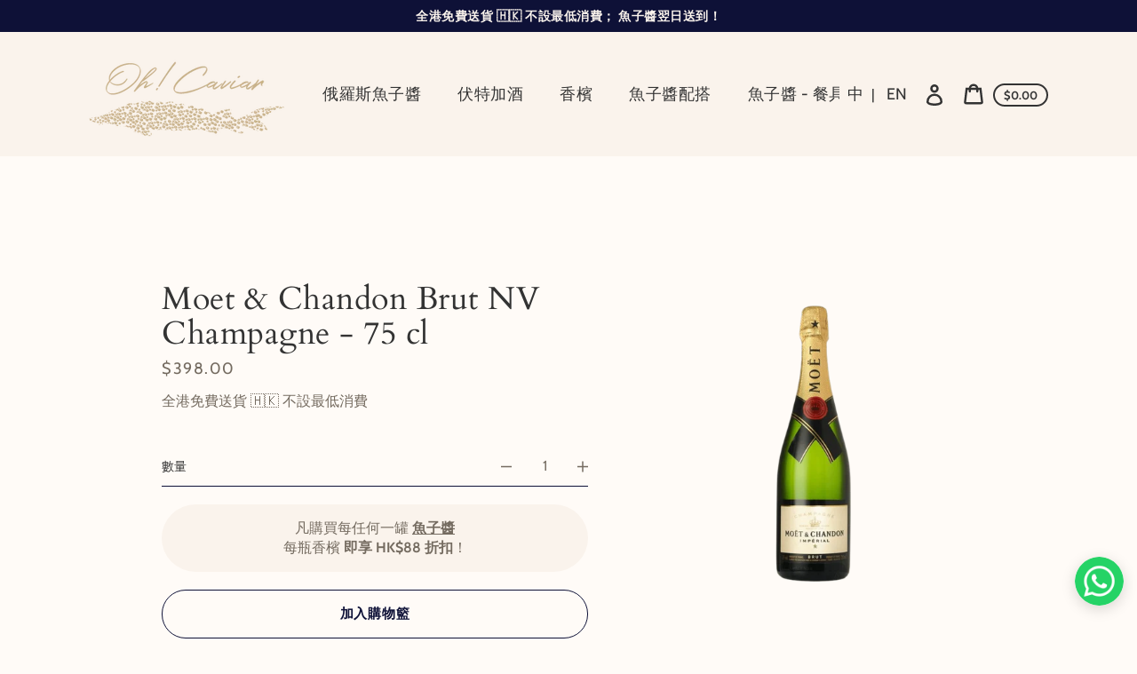

--- FILE ---
content_type: text/html; charset=utf-8
request_url: https://ohcaviar.com/zh-tw/cart?view=aiod_proxy&csapp=aiod
body_size: -461
content:

{
  "format":"${{amount}}",
  "collection":"",
  "cs_cart_count":"window.csapps.cart.items.length=0"
}

--- FILE ---
content_type: text/css
request_url: https://ohcaviar.com/cdn/shop/t/2/compiled_assets/styles.css?850
body_size: -548
content:

.whatsapp-chat {
  margin-right: 5px; 
  position: fixed; 
  bottom: 34px; 
  right: 0; 
  z-index: 1000; 
  right: 0.8%;
}


--- FILE ---
content_type: text/css
request_url: https://ohcaviar.com/cdn/shop/t/2/assets/cscode_discount_css.css?v=123466782390499391161661928703
body_size: 3995
content:
.bogo_desc_wrpr a,.cs_bogo_get_pro_wrpr p a,.cs_offer_content_wp p a,.csapp-products a,.no_thanks_aiodp{text-decoration:underline}*,:after,:before,input{box-sizing:border-box}.bogo_collection_wrpr,.cs_offer_content_wp,.csapp-discount-list .discount .dis-name,.csapp-discount-list .discount .dis-svg,.csapp-discount-list .discount-label-conatiner,.csapp-discount-list .discount_price .csapp_money,.csapp-price,.csapp-price-wrapper,.csapp-products,.csapp-thumb-inner,.csapp-thumb-inner::after,.csapp_aiod_coupan,.csapp_aiod_coupan button.csapp_aiod_coupan_btn span,.csapp_aiodp_wrpr .cs_offer_content,.csapp_aiodp_wrpr h4,.csapp_aiodp_wrpr h4 span,.csapp_discount_total_wrapper,.csapps-bunlde-tiers .csapp_total_bundle,.csapps-bunlde-wrapper,.csapps-cart-original-total,.csapps-p-detail .csapps-price,.cscode_msg,.is_grid_thumb .grid_inner,[data-csapp_discount_summery],[data-csapp_discount_summery] .discount-label-conatiner,[data-csapp_line_price],[data-csapp_line_price] .csapp-line-price .cs_final_price,[data-csapp_line_price] .csapp-line-price s,[data-csapp_price],[data-csapp_price] .csapp-price .cs_final_price,[data-csapp_price] .csapp-price s{display:-webkit-box;display:-ms-flexbox;display:flex}.bogo_collection_wrpr,.cs_offer_content_wp,.csapp-discount-list .discount_price .csapp_money,.csapp-products,.csapp_discount_total_wrapper,.csapp_flexwrap,.csapps-bunlde-tiers .csapp_total_bundle,.csapps-bunlde-wrapper,[data-csapp_discount_summery] .discount-label-conatiner,[data-csapp_line_price] .csapp-line-price .cs_final_price,[data-csapp_line_price] .csapp-line-price s,[data-csapp_price] .csapp-price .cs_final_price,[data-csapp_price] .csapp-price s{-ms-flex-wrap:wrap;flex-wrap:wrap}.csapp-discount-list .discount-label-conatiner,.csapp-discount-list .discount_price .csapp_money,.csapp-price-wrapper,.csapp_aiod_coupan,.csapps-cart-original-total,.cscode_msg,[data-csapp_discount_summery] .discount-label-conatiner,[data-csapp_line_price] .csapp-line-price .cs_final_price,[data-csapp_line_price] .csapp-line-price s,[data-csapp_price] .csapp-price .cs_final_price,[data-csapp_price] .csapp-price s{-webkit-box-pack:end;-ms-flex-pack:end;justify-content:flex-end}.csapp-discount-list .discount .dis-svg,.csapp-discount-list .discount-label-conatiner,.csapp-discount-list .discount_price .csapp_money,.csapp-price-wrapper,.csapp-products,.csapp-thumb-inner::after,.csapp_aiod_coupan,.csapp_aiod_coupan button.csapp_aiod_coupan_btn span,.csapp_aiodp_wrpr h4,.csapp_aiodp_wrpr h4 span,.csapps-bunlde-tiers .csapp_total_bundle,.csapps-cart-original-total,.cscode_msg,[data-csapp_discount_summery] .discount-label-conatiner,[data-csapp_line_price] .csapp-line-price .cs_final_price,[data-csapp_line_price] .csapp-line-price s,[data-csapp_price] .csapp-price .cs_final_price,[data-csapp_price] .csapp-price s{-webkit-box-align:center;-ms-flex-align:center;align-items:center}.csapp-price-wrapper{width:unset;margin:0 0 10px}.csapp-price-saving{width:unset;margin:0 0 8px;font-size:14px}.csapp-price-saving b{padding-right:5px}.csapp-discount-list .discount_price .csapp_money span{font-size:13px!important;margin-left:5px}span.aiod_remove_code{padding-right:10px;cursor:pointer}span.aiod_remove_code svg{width:12px;height:12px;display:block}.csapps_checkout:not(.aiod_cart_loaded),[href$=checkout]:not(.csapps-ignore,.aiod_cart_loaded),button[name=checkout]:not(.csapps-ignore,.aiod_cart_loaded),button[name=goto_gc]:not(.aiod_cart_loaded),button[name=goto_pp]:not(.aiod_cart_loaded),button[value=Checkout]:not(.csapps-ignore,.aiod_cart_loaded),input[name=checkout]:not(.csapps-ignore,.aiod_cart_loaded),input[name=goto_gc]:not(.aiod_cart_loaded),input[name=goto_pp]:not(.aiod_cart_loaded),input[value=Checkout]:not(.csapps-ignore,.aiod_cart_loaded){pointer-events:none}body .aiod_checkout_clicked,body .upsell_opner_from_cart.is_loading{position:relative;text-indent:-9999px}body .aiod_checkout_clicked:after,body .upsell_opner_from_cart.is_loading:after{content:"";display:block;width:24px;height:24px;position:absolute;left:50%;top:50%;margin-left:-12px;margin-top:-12px;border-radius:50%;border:3px solid #fff;border-top-color:transparent;animation:1s linear infinite aiodspin}.cs_p_c_m .csapps-price,.csapps-p-detail .csapps-p-title a{margin:0 0 15px;font-size:18px;font-weight:400;color:#1c1c1c}.bogo_collection_wrpr,.cs_offer_content_wp{width:100%;-ms-flex-line-pack:center;align-content:center}.cs_offer_content_wp p a{color:currentColor}.is_grid_thumb{-webkit-box-flex:1;-ms-flex:1 0 33.33%;flex:1 0 33.33%;max-width:33.33%;padding:0 5px 10px;position:relative}.csapp-thumb-inner,.is_grid_thumb .grid_inner{background:#fff;border:1px solid #eee;padding:10px;border-radius:5px;-webkit-box-orient:vertical;-webkit-box-direction:normal;-ms-flex-direction:column;flex-direction:column;height:100%}.csapps-p-detail .csapps-p-title a{line-height:1.2;border-bottom:0;display:block;width:100%;text-decoration:none}.g_b_w{-webkit-box-ordinal-group:4;-ms-flex-order:3;order:3}.cs_p_c_m .csapps-price{-webkit-box-ordinal-group:2;-ms-flex-order:1;order:1}.cs_p_c_m .csapps-price del{color:#bdc1cc;margin-left:12px}.aiod_cart_opener.loading svg,.aiod_minicart [data-aiod_cnt="0"],.aiod_upsell_opener.loading svg,.csapp-freeg-inner .fgrid-check,.header__cart-price-bubble .csapp-discount-list,.header__cart-price-bubble span.csapps-cart-original-total.discount-price,.loading:after,.loading:before,.offer-wrpper+.offer-wrpper,.top_msg_main.csapp_put_full .top_msg_close{display:none}.csapps-bunlde-wrapper{background:#f9f9f9;padding:10px;-webkit-box-pack:center;-ms-flex-pack:center;justify-content:center}.csapps-bundle-thumb{max-width:50%;width:100%;padding:5px;position:relative}.desk_layout_one_grid .csapps-bundle-thumb{max-width:100%}.desk_layout_two_grid .csapps-bundle-thumb{max-width:50%}.desk_layout_three_grid .csapps-bundle-thumb{max-width:33.33%}.desk_layout_four_grid .csapps-bundle-thumb{max-width:25%}.aiod-volume-discount-wrap tr:first-child td:after,.aiod-volume-discount-wrap tr:first-child th:after,.csapps-bundle-thumb:last-child .csapp-thumb-inner:after,.desk_layout_four_grid .csapps-bundle-thumb:nth-child(4n) .csapp-thumb-inner:after,.desk_layout_three_grid .csapps-bundle-thumb:nth-child(3n) .csapp-thumb-inner:after,.desk_layout_two_grid .csapps-bundle-thumb:nth-child(2n) .csapp-thumb-inner:after{content:none}.csapps-bunlde-tiers .csapp-thumb-inner>a{text-align:center;display:block}.csapp_bundle_title{margin:10px 0;text-align:center;line-height:1}.csapps-bunlde-tiers .csapps-bunlde_desc{margin:10px 0;font-size:14px;line-height:1;text-align:center}.csapps-p-detail .csapps-p-title{line-height:1}.csapps-p-detail .csapp-variant-title ul{list-style:none;margin:0;padding:0}.csapps-p-detail .csapp-variant-title ul li{margin-bottom:15px;line-height:1.2}.csapps-bunlde-tiers .csapp_total_bundle{-webkit-box-pack:justify;-ms-flex-pack:justify;justify-content:space-between}.csapp-thumb-inner::after{content:"+";height:30px;width:30px;position:absolute;top:50%;-webkit-transform:translateY(-50%);-ms-transform:translateY(-50%);transform:translateY(-50%);z-index:1;background-color:#008060;border-radius:50%;-webkit-box-pack:center;-ms-flex-pack:center;justify-content:center;right:-15px;font-family:serif;font-weight:700}.csapps-p-detail .csapps-price{margin-bottom:15px}.csapps-price del{display:block;margin-left:5px}.product-single__meta .product-form{max-width:inherit}.cs_single_op_selector{padding:5px 25px 5px 10px;min-height:inherit;width:100%;-webkit-appearance:none;-moz-appearance:none;appearance:none;background-image:url(https://cdn.shopify.com/s/files/1/0563/4677/1641/files/arrow-down.svg?v=1652943562);background-repeat:no-repeat;background-position:right 10px center;background-color:#fff;cursor:pointer;background-size:15px;border:1px solid #eee;border-radius:5px;-webkit-box-ordinal-group:3;-ms-flex-order:2;order:2;margin:0 0 15px;font-size:16px}.csapp_btn,.load_more_bundle{color:#fff;padding:10px 20px}.csapps-p-detail .bodo_grid_select:focus,.csapps-p-detail .csapp-select-option-selector:focus,.csapps-p-detail .free_p_grid_select:focus{outline:0}.csapp-thumb-inner .grid_img,.csapp_load_more,.is_grid_thumb .grid_inner .grid_img,.loader{text-align:center}.load_more_bundle{-webkit-box-shadow:none;box-shadow:none;border:none;background:#008060;font-size:18px;margin:15px 0}.csapps-table{border:0;margin:0;min-width:100%;max-width:100%}.aiod-volume-discount-wrap,.aiod_subtotal_wrapper,.aiod_subtotal_wrapper>div,.aiod_subtotal_wrapper>p,.g_b_w .csapp_btn{width:100%}.aiod-volume-discount-wrap .volume_required_msg{width:100%;display:block;font-size:small}.csapp-discount-list .discount-label-conatiner,.csapp_btn{font-size:16px}.csapps-table td{border:0;padding:12px 15px}.csapps-table tbody tr:last-child td{border-bottom:0}.csapps-bunlde-tiers .csapps-error p{margin:10px 0 0;color:red;font-weight:700;text-align:center}.csapp_btn{background-color:#008060;border:1px Solid;border-radius:5px;font-style:normal;cursor:pointer;line-height:1.2}.csapp_btn:disabled{opacity:.5}.csapp-discount-list{max-width:100%;width:unset;margin:0;display:table;vertical-align:middle}.aiod_subtotal_value .discount-price,.csapps-cart-original-total.discount-price{font-size:13px!important;margin-right:5px;margin-top:0;margin-bottom:0}.csapps-cart-total{font-size:16px!important}.csapp-discount-list .discount{padding:5px 5px 5px 0;display:table-cell}.csapp-discount-list .discount svg{width:12px;height:12px}.csapp-discount-list .discount svg path{fill:gray}.csapp-discount-list .discount .dis-text{padding-left:5px;text-align:left;font-weight:400;color:#000;line-height:1.4;max-width:200px;font-size:15px;letter-spacing:0;text-transform:none}.csapp-discount-list .discount_price{color:#000;padding:5px 0 5px 5px;display:table-cell;font-size:15px;flex:1!important;position:relative}.cs-message em,.cscode_msg,[data-csapp_discount_summery] .discount-label-conatiner{font-size:13px}.csapp-discount-list .discount_price .csapp_money{padding:5px 5px 5px 20px;background:#ddd;-webkit-clip-path:polygon(0% 50%,25% 100%,100% 100%,100% 0%,25% 0%);clip-path:polygon(0% 50%,25% 100%,100% 100%,100% 0%,25% 0%);width:max-content}.csapp-discount-list .discount_price .csapp_money.is_free_ship,.csapp-price{flex-direction:column}.csapps-bunlde-tiers .csapp_total_bundle .csapps-btn_wrapper,.csapps-bunlde-tiers .csapp_total_bundle .csapps-total_price{text-align:center;width:100%}.csapps-bunlde-tiers .csapp_total_bundle .csapps-total_price{margin:10px 0}.csapps-total_price del{margin-right:5px}.csapps-bundle-thumb img,.grid_inner img{display:block;margin:0 auto;max-width:100%}.cs_bogo_get_pro_wrpr,.csapps-volume-discount-tiers{margin-top:20px;margin-bottom:20px;border-radius:9px;overflow:hidden}.csapps-bunlde-tiers{padding-top:40px;padding-bottom:40px}.aiod-bundle-discount-wrap{max-width:1250px;margin:0 auto;padding:0 15px}.csapps-p-detail{margin-top:auto;padding:15px 0 0}.csapps-p-detail form{display:block;margin:0;width:100%}.cs_block_product{margin:0 5px 5px 0;border:1px solid #c9cccf;border-radius:9px;overflow:hidden}.csapp-products p,.top_msg_wrpr p:last-child{margin-bottom:0}.aiod-bogo-discount-wrap,.cs_block_product img{width:100%;display:block}.cs-hover-outer{display:none;margin-top:10px;position:absolute;background-color:#fff;padding:12px 15px;-webkit-box-shadow:1px 1px 4px 2px #ddd;box-shadow:1px 1px 4px 2px #ddd;border-radius:5px;z-index:99}.top_msg_main,.top_msg_wrpr{position:relative}.cs_block_product:hover .cs-hover-outer,.csapp-price .cs_final_price,.csapp-price span,.csapp_aiodp_wrpr:first-child .cs_offer_content,body .aiod_upsell_aiodp div:empty,body .cs_overlay{display:block}.cs-message em{font-weight:700;border-bottom:1px dotted;margin-bottom:10px;display:block}.cs-bogo-name{line-height:18px}.cs_bogo_get_pro_wrpr{border:1px solid #c9cccf;padding:12px}.top_msg_wrpr{padding:10px;text-align:center;background-color:#efefef}.cs_close{position:absolute;right:10px;top:10px;cursor:pointer;z-index:1}.aiodp_close{position:absolute;right:-18px;top:-18px;border-radius:50%;background-color:#000;padding:10px;cursor:pointer;z-index:9}.aiodp_close svg,.cs_close svg{display:block;width:15px;height:15px}.aiod_cart_opener .cart_icon_wrpr svg,.aiodp_close svg,.up_icon svg{fill:#fff}.top_msg_main:not(.csapp_put_left) p{max-width:calc(100% - 40px);margin:0 auto}.csapp_put_left p{max-width:calc(100% - 20px);margin-left:0;text-align:left}.top_msg_main.csapp_put_full p{max-width:100%;text-align:left}.top_msg_wrpr p:not(:last-child){margin-bottom:8px}.cs_volume_msg{margin:8px 0}.aiod-wholesale-discount-topbar .top_msg_main{margin:20px 0}.aiod_minicart_overlay,.aiod_upsell_aiodp,.bogo_aiodp,.free_gift_aiodp{position:fixed;display:block;opacity:0;visibility:hidden;-webkit-transition:.4s;-o-transition:.4s;transition:.4s}.cs_overlay{top:0;left:0;height:100%;width:100%;inset:0;background-color:rgba(0,0,0,.1)}.cs_bogo_overlay{z-index:999999}.cs_free_product_overlay{z-index:99999999}.aiod_upsell_overlay{z-index:2147483632}.aiod-special-bonus-aiodp,.cs_bogo_aiodp,.cs_free_product_aiodp{top:50%;-webkit-transform:translate(-50%,-50%);-ms-transform:translate(-50%,-50%);transform:translate(-50%,-50%);left:50%;border-radius:7px;-webkit-box-shadow:0 6px 60px 0 #3b3b3b73;box-shadow:0 6px 60px 0 #3b3b3b73;background-color:#fff;width:calc(100% - 40px);max-width:900px;max-height:80vh}.cs_bogo_aiodp{z-index:9999999}.cs_free_product_aiodp{z-index:999999999}.cs_bogo_aiodp_opener,.cs_freeg_aiodp_opener{margin-left:10px}.cs_p_c_m{padding:30px 30px 0;overflow:auto;max-height:calc(100vh - 150px)}.csapp_aiodp_wrpr h4{margin:0;text-align:left;cursor:pointer;color:#1c1c1c;font-size:20px;font-weight:700;padding:15px 0;letter-spacing:0}.aiod_minicart .aiod_cart_item .aiod_line_properties span,p.aiod_error{font-size:12px}.csapp_aiodp_wrpr h4 span{margin-right:25px;-webkit-transform:rotate(0);-ms-transform:rotate(0);transform:rotate(0);-webkit-transition:.4s;-o-transition:.4s;transition:.4s}.csapp_aiodp_wrpr h4 path,.csapp_aiodp_wrpr h4 svg{fill:#1C1C1C}.csapp_aiodp_wrpr h4.active span{-webkit-transform:rotate(-90deg);-ms-transform:rotate(-90deg);transform:rotate(-90deg)}.csapp_aiodp_wrpr{margin:0;border-bottom:1px solid #eee}.cs_offer_content{margin-top:5px}.bogo_desc_content,.cs-message-heading{width:100%;margin:0 0 12px;display:block}.csapp_aiodp_wrpr .cs_offer_content{-webkit-box-pack:start;-ms-flex-pack:start;justify-content:flex-start;overflow-x:auto;background:rgb(249 249 249 / 40%);padding:5px;border-left:5px solid #007f60;max-height:calc(100vh - 450px);margin:5px 5px 20px;-webkit-box-align:start;-ms-flex-align:start;align-items:flex-start;display:none}.csapp_aiodp_wrpr .cs_offer_content:not(.is_grid){padding-left:15px}.grid_inner a{display:block;width:100%;text-decoration:none}.aiod_cart_mini.aiod_minicart_overlay.cs_overlay.cs_show,.aiod_minicart_overlay.cs_show,.aiod_upsell_aiodp.cs_show,.bogo_aiodp.cs_show,.free_gift_aiodp.cs_show{opacity:1;visibility:visible}.no_thanks_aiodp{display:block;text-align:center;cursor:pointer;padding:15px 30px}[data-csapp_discount_summery] .dis-svg svg,[data-csapp_discount_summery] .dis-svg svg path,[data-csapp_discount_summery] .discount-label-conatiner,[data-csapp_line_price] .cs_final_price,[data-csapp_price] .cs_final_price{color:red;fill:red}[data-csapp_discount_summery] .dis-svg svg{width:12px;height:12px;margin-right:5px}[data-csapp_discount_summery] .discount_price{margin-left:5px}.csapp_aiod_coupan,.csapps-cart-original-total,.cscode_msg{margin:8px 0;width:unset}.csapp_aiod_coupan .csapp_aiod_coupan_code{max-height:43px;min-height:43px;line-height:normal;border:1px solid;padding:10px 5px;border-width:1px 0 1px 1px;border-radius:0;margin:0;font-size:14px!important;max-width:150px!important;width:100%!important}.csapp_aiod_coupan button.csapp_aiod_coupan_btn{max-height:43px;min-height:43px;height:43px;border:1px solid;border-width:1px 1px 1px 0;background:0 0;padding:0;margin:0;border-radius:0;cursor:pointer}.csapp_aiod_coupan button.csapp_aiod_coupan_btn span{padding:5px;max-height:41px;margin:0;line-height:1;height:41px;font-size:14px}.csapp_aiod_coupan .csapp_aiod_coupan_btn svg{max-height:43px;fill:none;display:block;width:43px}.cscode_msg{margin:0 0 6px}.cscode_msg.csapp_coupan_error{color:red}.cscode_msg.csapp_coupan_success{color:green}[data-csapp_price] .csapp-price .cs_final_price{display:revert!important}[data-csapp_line_price] .csapp-line-price .cs_final_price{width:unset}.cs_bogo_offer_wrpr .cs_offer_content .bogo_desc_wrpr{padding:0 10px;font-size:14px;margin-bottom:10px}[data-csapp_discount_summery] .discount-label-conatiner,[data-csapp_line_price],[data-csapp_price]{align-items:flex-end;justify-content:flex-end;text-align:right!important;flex-direction:column;width:100%}.csapp-discount-list,.csapp_discount_total_wrapper{flex-direction:column;align-items:flex-end}.discount{flex:1!important}.csapp-discount-list .discount-label-conatiner .discount_price{flex:unset!important}.aiod_subtotal_wrapper{display:flex;align-items:flex-end;justify-content:flex-end;flex-direction:column}.aiod_subtotal_wrapper .aiod_subtotal_text{display:flex;justify-content:space-between;align-items:center}.aiod_cart__subtotal{padding-right:5px;font-size:16px;line-height:normal;text-transform:capitalize}.aiod_subtotal_wrapper .csapp-price-saving{margin:0 0 5px;text-align:right}p.aiod_error{margin:5px 0 0;color:red;text-align:left}.aiod_cart_opener,.aiod_upsell_opener{position:fixed;z-index:2147483631;right:20px;bottom:80px;cursor:pointer;border:0;box-shadow:none;max-width:fit-content;max-height:fit-content}.aiod_cart_opener .cart_icon,.aiod_upsell_opener .up_icon{background:0 0}.up_icon{border-radius:50%;background:#008060;display:flex;align-items:center;justify-content:center;position:relative;border:0!important}.aiod_cart_opener .cart_icon{border-radius:50%;display:flex;align-items:center;justify-content:center;position:relative;border:0}.aiod_cart_opener .cart_icon_wrpr,.aiod_upsell_opener .up_icon_wrpr{padding:5px;width:60px;height:60px;min-width:60px;min-height:60px;border:3px solid #fff;border-radius:100px;background-color:#008060;z-index:1;box-shadow:0 4px 10px rgb(0 0 0 / 50%);display:flex;align-items:center;justify-content:center;cursor:pointer}.aiod_cart_opener .cart_icon_wrpr svg,.aiod_upsell_opener .up_icon_wrpr svg{width:40px;height:40px}.aiod_upsell_opener .aiod_uot{background-color:#008060;font-size:18px;color:#fff;text-transform:uppercase;font-weight:700;border-radius:50px;padding:5px 20px 5px 50px;margin-left:-40px;z-index:0;box-shadow:0 4px 10px rgb(0 0 0 / 50%);cursor:pointer;line-height:1.2}.aiod_cart_opener.loading,.aiod_upsell_opener.loading{pointer-events:none!important}.aiod_cart_opener.loading .aiod_cart_loading,.aiod_upsell_opener.loading .aiod_upsell_loading{position:relative;left:-9999px;width:10px;height:10px;border-radius:5px;background-color:#fff;box-shadow:9999px 0 0 -5px #9880ff;animation:1.5s linear .25s infinite dot_loader;display:inline-flex}.aiod_cart_opener.loading .aiod_cart_loading:after,.aiod_cart_opener.loading .aiod_cart_loading:before,.aiod_upsell_opener.loading .aiod_upsell_loading:after,.aiod_upsell_opener.loading .aiod_upsell_loading:before{content:'';display:inline-block;position:absolute;top:0;width:10px;height:10px;border-radius:5px;background-color:#fff}.aiod_cart_opener.loading .aiod_cart_loading:before,.aiod_upsell_opener.loading .aiod_upsell_loading:before{box-shadow:9984px 0 0 -5px #fff;animation:1.5s linear infinite dot_loaderBefore}.aiod_cart_opener.loading .aiod_cart_loading:after,.aiod_upsell_opener.loading .aiod_upsell_loading:after{box-shadow:10011px 0 0 -5px #fff;animation:1.5s linear .5s infinite dot_loaderAfter}@keyframes dot_loaderBefore{0%,100%,60%{box-shadow:9984px 0 0 -5px #fff}30%{box-shadow:9984px 0 0 2px #fff}}@keyframes dot_loader{0%,100%,60%{box-shadow:9999px 0 0 -5px #fff}30%{box-shadow:9999px 0 0 2px #fff}}@keyframes dot_loaderAfter{0%,100%,60%{box-shadow:10011px 0 0 -5px #fff}30%{box-shadow:10011px 0 0 2px #fff}}.aiod_cart_mini.aiod_loading .aiod_minicart_wraper:before{content:"";background:url(https://cdn.shopify.com/s/files/1/0563/5483/2593/files/833.svg?v=1658805960) center/50px no-repeat rgba(0,0,0,.1);width:100%;height:100%;z-index:2147483637;position:absolute;top:0;right:0;bottom:0;left:0}.aiod_cart_mini .aiod_minicart_wraper{flex:1;overflow:auto;display:flex;flex-direction:column}.aiod_minicart{position:fixed;top:0;right:0;background:#fff;transition:.2s ease-in-out;transform:translateX(110%);display:flex;flex-direction:column;height:100%;max-width:480px;width:100%;z-index:2147483636;overflow:auto;bottom:0;box-shadow:7px 0 20px 0 #000}.aiod_minicart.active_cart{transform:translateX(0)}.aiod_minicart .aiod_minicart_wrapper{flex:1;overflow:unset}.aiod_minicart .aiod_cart_item,.aiod_minicart .aiod_cart_item .aiod_qty_wrapper{display:flex;flex-wrap:wrap}.aiod_minicart .aiod_cart_item .acdw{padding-left:30px;width:80%}.aiod_minicart .aiod_cart_item .aciw{width:20%}.aiod_minicart .aiod_cart_item .aiod_line_properties .aiod_op_list:not(:last-child){padding-right:8px}.aiod_minicart .aiod_cart_item .aiod_qty__adjust svg{width:8px;height:8px;stroke:#000000}.aiod_minicart .aiod_cart_item .aiod_qty_wrapper input{width:70px;text-align:center;padding:0;line-height:1;font-size:12px;margin:0 5px;outline:0;border:1px solid #000;background:0 0;cursor:pointer}.aiod_minicart .aiod_minicart_wrapper .aiod_cart_item{border-bottom:1px solid #e8e8e1;padding:25px 30px}.aiod_minicart .aiod_subtotal_wrapper{border-top:1px solid #e8e8e1;padding:15px 30px}.aiod_minicart .aiod_qty__adjust{border:1px solid #000;width:25px;height:25px;background:0 0;display:flex;align-items:center;justify-content:center;cursor:pointer}.aiod_minicart .aiod_cart_product_name{font-size:15px;text-decoration:unset;margin:0 0 5px;font-weight:700}.aiod_minicart .aiod_minicart_header{display:flex;justify-content:space-between;align-items:center;padding:30px;border-bottom:1px solid #e8e8e1}.aiod_minicart .aiod_minicart_header h3{margin:0}.aiod_minicart .cs_bogo_aiodp_opener,.aiod_minicart .cs_freeg_aiodp_opener{margin-left:0}.aiod_minicart .btn{margin:0 30px 10px}.upsell_opner_from_cart{margin-top:10px}.aiod_minicart .aiod_cart_empty{margin:30px 0 0}.aiod_minicart .aiod_cart_empty p{padding:40px;text-align:center}.aiod_minicart .aiod_top{display:flex;justify-content:space-between}.aiod_minicart .aiod_top .center_aiod{padding-right:10px}.aiod_minicart .aiod_line_properties{display:flex;flex-direction:column}.aiod_minicart .bottom_aiod{display:flex;justify-content:space-between;flex-wrap:wrap;align-items:center;margin:15px 0 0}.aiod_minicart .aiod_cart_item .aiod_qty_wrapper input::-webkit-inner-spin-button,.aiod_minicart .aiod_cart_item .aiod_qty_wrapper input::-webkit-outer-spin-button{-webkit-appearance:none;margin:0}.aiod_minicart .aiod_subtotal_wrapper .csapp_aiod_coupan .csapp_aiod_coupan_code{max-width:160px!important}.aiod_minicart .aiod_cart_item .aiod_remove_line button svg{width:20px;height:20px}.aiod_minicart .aiod_cart_item .aiod_remove_line button{cursor:pointer}.aiod_minicart .cs_bogo_aiodp_opener,.aiod_minicart .cs_freeg_aiodp_opener{margin-top:0}.aiod_minicart .aiod_minicart_close{background:0 0;border:none;cursor:pointer}.aiod_minicart .aiod_minicart_close svg{width:20px;height:20px;display:block}.aiod_minicart .aiod_remove_line button{background:0 0;border:none}.aiod-bogo-discount-wrap .csapp-products p{padding:8px;font-size:14px;line-height:1.4;border:1px solid #e1b878;color:#202223;background:#fff5ea;margin:0;display:block;width:calc(100% - 10px)}@media screen and (max-width:767px){.aiod_minicart .aiod_cart_item .acdw{padding-left:20px;width:70%}.aiod_minicart .aiod_cart_item .aciw{width:30%}}@media screen and (max-width:420px){.aiod_minicart .aiod_cart_item .acdw{padding-left:15px;width:75%}.aiod_minicart .aiod_cart_item .aciw{width:25%}.aiod_minicart .aiod_minicart_header{padding:20px}.aiod_minicart .aiod_minicart_wrapper .aiod_cart_item{padding:25px 20px}.aiod_minicart .aiod_subtotal_wrapper{border-top:1px solid #e8e8e1;padding:15px 20px}.aiod_minicart .btn{margin:0 20px 10px}}@media only screen and (max-width:575px){.aiod_upsell_opener .aiod_uot{font-size:14px}.aiod-bogo-discount-wrap .csapp-products p{font-size:12px}}@media only screen and (min-width:768px){.desk_layout_one_grid .csapp-thumb-inner:after{top:100%;bottom:0;left:50%;-webkit-transform:translate(-50%,-50%);-ms-transform:translate(-50%,-50%);transform:translate(-50%,-50%)}}@media only screen and (max-width:992px){.grid_inner .grid_img{max-width:140px;margin:0 auto}.cs_bogo_aiodp,.cs_free_product_aiodp{max-height:90vh}.csapp_aiodp_wrpr .cs_offer_content{max-height:calc(100vh - 290px)}}@media only screen and (max-width:767px){.mob_layout_two_grid .csapps-bundle-thumb:nth-child(2n) .csapp-thumb-inner:after{content:none}.mob_layout_two_grid .csapps-bundle-thumb{max-width:50%;width:100%}.mob_layout_one_grid .csapps-bundle-thumb{max-width:100%;width:100%}.mob_layout_one_grid .csapp-thumb-inner:after{top:100%;bottom:0;left:50%;-webkit-transform:translate(-50%,-50%);-ms-transform:translate(-50%,-50%);transform:translate(-50%,-50%)}.is_grid_thumb{-webkit-box-flex:1;-ms-flex:1 0 200px;flex:1 0 200px;-webkit-box-flex:1;-ms-flex:1 0 50%;flex:1 0 50%;max-width:50%}.cs_p_c_m{padding:10px 10px 0}.cs_bogo_aiodp_opener,.cs_freeg_aiodp_opener{margin:10px 0}.csapp_btn,.no_thanks_aiodp{padding:10px}}@media only screen and (max-width:589px){.csapp-price-wrapper:not(.aiod_subtotal_text){flex-direction:column}.csapp-discount-list .discount_price .csapp_money{padding:5px 5px 5px 25px;text-align:center}.csapp-discount-list .discount_price .csapp_money span{font-size:12px!important;margin-left:2px}.cscode_msg{font-size:11px}}@media only screen and (max-width:480px){.is_grid_thumb{-webkit-box-flex:1;-ms-flex:1 0 100%;flex:1 0 100%;max-width:100%}}@-webkit-keyframes aiodspin{0%{-webkit-transform:rotate(0)}100%{-webkit-transform:rotate(360deg)}}@keyframes aiodspin{0%{transform:rotate(0)}100%{transform:rotate(360deg)}}

--- FILE ---
content_type: text/css
request_url: https://ohcaviar.com/cdn/shop/t/2/assets/theme.min.css?v=20562106698514575721670328488
body_size: 15974
content:
/*! modern-normalize v0.6.0 | MIT License | https://github.com/sindresorhus/modern-normalize */*,::after,::before{box-sizing:border-box}:root{-moz-tab-size:4;tab-size:4}html{line-height:1.15;-webkit-text-size-adjust:100%}body{font-family:system-ui,-apple-system,"Segoe UI",Roboto,Helvetica,Arial,sans-serif,"Apple Color Emoji","Segoe UI Emoji"}hr{height:0}abbr[title]{text-decoration:underline dotted}b,strong{font-weight:bolder}code,kbd,pre,samp{font-family:SFMono-Regular,Consolas,'Liberation Mono',Menlo,monospace;font-size:1em}small{font-size:80%}sub,sup{font-size:75%;line-height:0;position:relative;vertical-align:baseline}sub{bottom:-.25em}sup{top:-.5em}button,input,optgroup,select,textarea{font-family:inherit;font-size:100%;line-height:1.15;margin:0}button,select{text-transform:none}[type=button],[type=reset],[type=submit],button{-webkit-appearance:button}fieldset{padding:.35em .75em .625em}legend{padding:0}progress{vertical-align:baseline}[type=number]::-webkit-inner-spin-button,[type=number]::-webkit-outer-spin-button{height:auto}[type=search]{-webkit-appearance:textfield;outline-offset:-2px}[type=search]::-webkit-search-decoration{-webkit-appearance:none}::-webkit-file-upload-button{-webkit-appearance:button;font:inherit}summary{display:list-item}*,::after,::before{box-sizing:border-box}html{font-size:var(--font-body-base-size)}body,button,input,select,textarea{-webkit-font-smoothing:antialiased;text-size-adjust:100%}img{max-width:100%;height:auto}@media only screen and (max-width:60.85em){input,select,textarea{font-size:16px}}button,input[type=submit],label[for]{cursor:pointer}option{background-color:var(--color-background);color:var(--color-body-text)}[role=button],a,button,input,label,select,textarea{touch-action:manipulation}body.prevent-scrolling{overflow:hidden;position:fixed;width:100%}.content-for-layout{opacity:1;flex:1 0 auto;position:relative}.content-for-layout .shopify-section{display:inherit}hr{margin:5.5rem 0;border:none;border-bottom:1px solid var(--color-borders-and-lines)}:root{--focus-color:rgba(var(--color-body-text-rgba-stripped), 0.8);--focus-offset-color:var(--color-background)}.header--secondary-background,.image-with-text--full_background,.image-with-text--partial_background,.secondary-background{--focus-color:rgba(
    var(--color-secondary-background-text-rgba-stripped),
    0.8
  );--focus-offset-color:var(--color-secondary-background)}:focus{border-radius:.1rem;box-shadow:0 0 0 .4rem var(--focus-offset-color),0 0 0 .6rem var(--focus-color);outline-offset:.4rem;outline:.2rem solid transparent}:focus-visible{border-radius:.1rem;box-shadow:0 0 0 .4rem var(--focus-offset-color),0 0 0 .6rem var(--focus-color);outline-offset:.4rem;outline:.2rem solid transparent}:focus:not(:focus-visible){box-shadow:none;outline:0}.focus-inset:focus{border-radius:.5rem;box-shadow:inset 0 0 0 .2rem var(--focus-color);outline-offset:-.2rem}.focus-inset:focus-visible{border-radius:.5rem;box-shadow:inset 0 0 0 .2rem var(--focus-color);outline-offset:-.2rem}.focus-inset:focus:not(:focus-visible){box-shadow:none}.form__input:focus,input.cart-drawer__input:focus{border-radius:.1rem}.form__input:focus-visible,input.cart-drawer__input:focus-visible{border-radius:.1rem}.form__input:focus:not(:focus-visible),input.cart-drawer__input:focus:not(:focus-visible){border-radius:0}.product-modal__content:focus-within{box-shadow:none}.rte{margin:0}.rte li,.rte p{letter-spacing:.05rem}.rte a{color:currentColor;text-decoration-skip:ink}.rte a:hover{text-decoration:none}.rte img{height:auto}.rte table{table-layout:fixed;border-collapse:collapse;font-size:1.4rem}.rte table td{padding:1em 1.5em;border:1px #e5e5e5 solid}.rte ol,.rte ul{margin:0 0 3rem 0rem; padding-inline-start: 20px;}.rte li{list-style:inherit}.rte li:last-child{margin-bottom:0}.rte strong{font-weight:var(--font-body-weight-bold)}.rte em{font-style:italic}.rte blockquote{margin-inline-start:3.6rem;margin-inline-end:3.6rem}@media only screen and (min-width:46.85em){.rte blockquote{margin-inline-start:5rem;margin-inline-end:5rem}}@media only screen and (min-width:61.85em){.rte blockquote{margin-inline-start:6rem;margin-inline-end:6rem}}.rte blockquote>p{font-family:var(--font-heading-family);line-height:2.8rem;font-style:italic;color:var(--color-body-text);font-weight:var(--font-heading-weight);font-size:calc(var(--font-heading-base-size) * .75)}@media only screen and (min-width:46.85em){.rte blockquote>p{font-size:calc(var(--font-heading-base-size) * .8)}}iframe{max-width:100%}.rte-table{overflow:auto;max-width:100%;-webkit-overflow-scrolling:touch}.rte__video-wrapper{position:relative;overflow:hidden;max-width:100%;height:0;height:auto;padding-bottom:56.25%}.rte__video-wrapper iframe{position:absolute;top:0;left:0;width:100%;height:100%}.rte__table-wrapper{overflow:auto;max-width:100%;-webkit-overflow-scrolling:touch}.h0,.h1,.h2,.h3,.h4,.h5,.h6,h1,h2,h3,h4,h5,h6{color:var(--color-headings-and-links);font-family:var(--font-heading-family);font-style:var(--font-heading-style);font-weight:var(--font-heading-weight);line-height:1.4}.h0{font-size:calc(var(--font-heading-base-size) * 2);line-height:1.2;letter-spacing:.05rem}@media only screen and (min-width:46.85em){.h0{font-size:calc(var(--font-heading-base-size) * 3.15)}}.h1,h1{font-size:calc(var(--font-heading-base-size) * 1.23);line-height:1.1;letter-spacing:.05rem}@media only screen and (min-width:46.85em){.h1,h1{font-size:calc(var(--font-heading-base-size) * 1.38)}}.h2,h2{font-size:calc(var(--font-heading-base-size) * .92);line-height:1.1;letter-spacing:.05rem}@media only screen and (min-width:46.85em){.h2,h2{font-size:calc(var(--font-heading-base-size) * 1.07)}}.h3,h3{font-size:calc(var(--font-heading-base-size) * .77);line-height:1.1;letter-spacing:.05rem}@media only screen and (min-width:46.85em){.h3,h3{font-size:calc(var(--font-heading-base-size) * .92)}}.h4,h4{font-size:calc(var(--font-heading-base-size) * .46);letter-spacing:.25rem;font-weight:var(--font-body-weight-bold);text-transform:uppercase;color:var(--color-body-text);font-family:var(--font-body-family)}.h5,.h6,h5,h6{font-size:calc(var(--font-heading-base-size) * .7)}@media only screen and (min-width:46.85em){.h5,.h6,h5,h6{font-size:calc(var(--font-heading-base-size) * .75)}}.product-card__description,.product-card__vendor{color:var(--color-body-text);font-family:var(--font-body-family);font-weight:var(--font-body-weight);font-style:var(--font-body-style);font-size:calc(var(--font-body-base-size) * 1.5);line-height:1.4;letter-spacing:.05rem}.order-table__fulfillment-note,.pagination__page,.rte,p,ul{margin:0 0 2em;color:var(--color-body-text);font-family:var(--font-body-family);font-weight:var(--font-body-weight);font-size:calc(var(--font-body-base-size) * 1.5);font-style:var(--font-body-style);line-height:1.7;letter-spacing:.05rem}@media only screen and (min-width:46.85em){.order-table__fulfillment-note,.pagination__page,.rte,p,ul{line-height:1.5}}@media only screen and (min-width:61.85em){.order-table__fulfillment-note,.pagination__page,.rte,p,ul{font-size:calc(var(--font-body-base-size) * 1.6)}}.order-table__fulfillment-note:last-child,.pagination__page:last-child,.rte:last-child,p:last-child,ul:last-child{margin-bottom:0}body{font-family:var(--font-body-family);font-weight:var(--font-body-weight);font-size:1.6rem;font-style:var(--font-body-style)}.hidden{display:none!important}.critical-hidden{display:inherit}.visually-hidden{position:absolute!important;overflow:hidden;width:1px;height:1px;margin:-1px;padding:0;border:0;clip:rect(0 0 0 0);word-wrap:normal!important}.visually-hidden--inline{margin:0;height:1em}.js-focus-hidden:focus{outline:0}.visually-shown{position:inherit!important;overflow:auto;width:auto;height:auto;margin:0;clip:auto}.no-js:not(html){display:none}.no-js .no-js:not(html){display:block}.no-js .js{display:none}.supports-no-cookies:not(html){display:none}html.supports-no-cookies .supports-no-cookies:not(html){display:block}html.supports-no-cookies .supports-cookies{display:none}.skip-link:focus{z-index:10000;padding:1em;background-color:var(--color-background);color:var(--color-body-text);transition:none;text-decoration:none;position:absolute!important;overflow:auto;width:auto;height:auto;margin:0;clip:auto}.full-width-link{position:absolute;top:0;right:0;bottom:0;left:0;z-index:2}.shopify-challenge__container{padding:6rem 0}.center{text-align:center!important}.link-image{align-items:flex-start;display:flex}.secondary-background{background-color:var(--color-secondary-background)}.button,.shopify-challenge__button,.shopify-payment-button .shopify-payment-button__button--unbranded{display:inline-flex;align-items:center;justify-content:center;text-decoration:none;text-align:center;border:1px solid currentColor;border-radius:var(--border-radius-button-and-badges);color:var(--color-button);background-color:transparent;padding:1.2em 2.4em;font-style:normal;font-weight:var(--font-body-weight-bold);text-transform:capitalize;white-space:normal;font-size:1.5rem;letter-spacing:.05em;transition:box-shadow .2s ease-in-out}.button[aria-disabled=true],.button[disabled],.shopify-challenge__button[aria-disabled=true],.shopify-challenge__button[disabled],.shopify-payment-button .shopify-payment-button__button--unbranded[aria-disabled=true],.shopify-payment-button .shopify-payment-button__button--unbranded[disabled]{opacity:.5}.button:hover:not(:focus),.shopify-challenge__button:hover:not(:focus),.shopify-payment-button .shopify-payment-button__button--unbranded:hover:not(:focus){box-shadow:0 0 0 .1rem currentColor}.button:hover:focus:not(:focus-visible),.shopify-challenge__button:hover:focus:not(:focus-visible),.shopify-payment-button .shopify-payment-button__button--unbranded:hover:focus:not(:focus-visible){box-shadow:0 0 0 .1rem currentColor}.button:active,.shopify-challenge__button:active,.shopify-payment-button .shopify-payment-button__button--unbranded:active{background-color:rgba(var(--color-button),.05);border-color:rgba(var(--color-button),.05);color:var(--color-button)}.button--secondary{background-color:var(--color-button);color:var(--color-background)}.button--secondary:hover{color:var(--color-button);background-color:transparent}.button--floating{background-color:var(--color-background);border:none;padding:1.5rem 5.5rem;transition:box-shadow .2s ease-in-out}.button--floating:not(:focus){box-shadow:2px 4px 11px rgba(0,0,0,.1)}.button--floating:focus:not(:focus-visible){box-shadow:2px 4px 11px rgba(0,0,0,.1)}.button--floating:hover:not(:focus){box-shadow:2px 14px 18px rgba(0,0,0,.1)}.button--floating:hover:focus:not(:focus-visible){box-shadow:2px 14px 18px rgba(0,0,0,.1)}.button--small{padding:.6em 1em}.grid{display:grid}.grid--2-col{grid-template-columns:repeat(2,1fr)}.grid--3-col{grid-template-columns:repeat(3,1fr)}@media only screen and (min-width:46.85em){.grid--2-col-tablet{grid-template-columns:repeat(2,1fr)}}@media only screen and (min-width:46.85em){.grid--3-col-tablet{grid-template-columns:repeat(3,1fr)}}@media only screen and (min-width:46.85em){.grid--4-col-tablet{grid-template-columns:repeat(4,1fr)}}@media only screen and (min-width:61.85em){.grid--2-col-desktop{grid-template-columns:repeat(2,1fr)}}@media only screen and (min-width:61.85em){.grid--3-col-desktop{grid-template-columns:repeat(3,1fr)}}@media only screen and (min-width:61.85em){.grid--4-col-desktop{grid-template-columns:repeat(4,1fr)}}@media only screen and (min-width:46.85em){.grid--3-col-desktop .grid__item:first-child{grid-column:1/span 2}}.cart-drawer-container{height:100%;width:100%}.cart-drawer{display:flex;flex-direction:column;height:100%}.cart-drawer__header{display:flex;align-items:center;padding:1rem 2.5rem;position:relative;border-bottom:1px solid var(--color-borders-and-lines)}@media only screen and (min-width:46.85em){.cart-drawer__header{padding:2.5rem}}.cart-drawer__close-button{color:var(--color-headings-and-links);border:none;background-color:transparent;stroke:var(--color-headings-and-links);letter-spacing:.15rem;padding:1rem;display:flex;align-items:center}.cart-drawer__close-button .icon{width:2rem;height:2rem}.cart-drawer__title{font-weight:var(--font-body-weight-bold);font-size:1.3rem;line-height:2.2rem;text-transform:uppercase;margin-left:2.5rem}.cart-drawer__content{padding:0 4rem;flex-grow:1;overflow-y:auto}.cart-drawer__empty-text{display:none}.is-empty .cart-drawer__empty-text{display:block;margin:2.5rem 0}.cart-drawer__no-cookies-text{display:none}.cookies-disabled .cart-drawer__no-cookies-text{display:block;margin:2.5rem 0}.cookies-disabled .cart-drawer__items,.is-empty .cart-drawer__items{display:none}.cart-drawer__item{padding:2.5rem 0}.cart-drawer__item+.cart-drawer__item{position:relative;border-top:1px solid rgba(var(--color-borders-and-lines-rgba-stripped),.6)}.cart-drawer__product{display:flex;justify-content:space-between;margin-bottom:.5rem}.cart-drawer__name{color:var(--color-headings-and-links);font-family:var(--font-heading-family);font-size:1.8rem;line-height:2.4rem;margin-bottom:1rem}.cart-drawer__options{color:var(--color-body-text);font-size:1.2rem;line-height:1.8rem;margin:0;padding:0}.cart-drawer__options+.cart-drawer__options>.cart-drawer__option:first-child{margin-top:.8rem}.cart-drawer__media{margin-left:2.5rem;width:18%;flex-shrink:0;min-width:5rem}.cart-drawer__tuning{display:flex;justify-content:space-between;align-items:flex-end}.cart-drawer__controls{display:flex}.cart-drawer__label{border-bottom:1px solid var(--color-body-text);color:var(--color-body-text);font-size:1.4rem;display:flex;align-items:center;padding-right:1rem}input.cart-drawer__input{border-radius:0;border-bottom:1px solid var(--color-body-text);width:4rem;padding:.8rem 0;min-height:initial}.cart-drawer__remove{background:0 0;border:none;font-family:var(--font-body-family);color:var(--color-headings-and-links);text-decoration:underline;cursor:pointer;font-size:1.2rem;margin-left:1rem;align-self:flex-end;padding-bottom:1rem;padding-top:1rem}.cart-drawer__price{padding-bottom:.6rem}.cart-drawer__unit-price{text-align:right}.cart-drawer__unit-price .product-price-unit{font-size:1.2rem;line-height:1.8rem;color:var(--color-body-text)}.cart-item__original-price{color:var(--color-headings-and-links)}.cart-item__original-price,.cart-item__price{font-size:1.3rem;line-height:2rem;font-weight:var(--font-body-weight-bold)}.cart-item__original-price--strike{text-decoration:line-through}.cart-drawer__discounted-prices{display:flex}.cart-item__price--discount{color:var(--color-sale-price);margin-left:1.5rem}.cart-drawer__error{color:#b10101;display:none;margin-top:.7rem;margin-bottom:0;font-size:1.3rem;line-height:1.8rem}.cart-drawer__error.has-error{display:block}.cart-drawer__note-wrapper{padding:2.5rem 0 10rem;border-top:1px solid rgba(var(--color-borders-and-lines-stripped),.6)}.cookies-disabled .cart-drawer__note-wrapper,.is-empty .cart-drawer__note-wrapper{display:none}.cart-drawer__footer{padding:1.5rem 2.5rem;position:relative;border-top:1px solid var(--color-borders-and-lines)}@media only screen and (min-width:46.85em){.cart-drawer__footer{padding:2.5rem}}.cart-drawer__totals{display:flex;align-items:center;justify-content:space-between;margin-bottom:1.5rem}.cart-drawer__subtotal{color:var(--color-headings-and-links);font-size:2.1rem;font-family:var(--font-heading-family);font-weight:var(--font-heading-weight);line-height:2.8rem;margin:0}.cart-drawer__subtotal-value{color:var(--color-headings-and-links);font-size:1.8rem;font-weight:var(--font-body-weight-bold);line-height:2rem;margin:0}ul.cart-drawer__discounts{margin-bottom:1rem}.cart-drawer__notice{font-size:1.3rem;line-height:1.8rem;margin-bottom:1.5rem}@media only screen and (min-width:46.85em){.cart-drawer__notice{font-size:1.6rem;line-height:2.8rem;margin-bottom:2.5rem}}.cart-drawer__notice a{color:currentColor}.cart{max-width:1200px;margin:0 auto;padding:0 3.2rem 3.5rem}@media only screen and (min-width:46.85em){.cart{padding:0 6rem 5rem}}.cart__headline{margin-bottom:3rem}.cart__continue-shopping{color:var(--color-headings-and-links);font-size:1.7rem;line-height:2.8rem}.cart__table{border-spacing:0;width:100%}@media only screen and (min-width:46.85em){.cart__table{border-bottom:4.5rem}}.cart__table-head{display:none}@media only screen and (min-width:46.85em){.cart__table-head{display:table-header-group}}.cart__table-heading{color:var(--color-body-text);font-weight:var(--font-body-weight);font-size:1.6rem;line-height:2.6rem}.cart__table-row{display:flex;flex-wrap:wrap;padding:2rem 0}@media only screen and (min-width:46.85em){.cart__table-row{display:table-row;padding:0}}.cart__table-row+.cart__table-row{border-top:1px solid var(--color-borders-and-lines)}.cart__table-cell,.cart__table-heading{padding:1rem}@media only screen and (min-width:46.85em){.cart__table-cell:first-of-type,.cart__table-heading:first-of-type{padding-left:0}}@media only screen and (min-width:46.85em){.cart__table-cell:last-of-type,.cart__table-heading:last-of-type{padding-right:0}}@media only screen and (min-width:46.85em){.cart__table-cell,.cart__table-heading{border-bottom:1px solid var(--color-borders-and-lines);padding:2rem 2.5rem}}.cart__table-cell{width:50%}@media only screen and (min-width:46.85em){.cart__table-cell{width:auto}}.cart__table-cell--media{width:30%}@media only screen and (min-width:46.85em){.cart__table-cell--media{width:12rem}}.cart__table-cell--name{width:70%}@media only screen and (min-width:46.85em){.cart__table-cell--name{width:40rem}}.cart__table-cell--total{display:flex;align-items:center;justify-content:flex-end}@media only screen and (min-width:46.85em){.cart__table-cell--total{display:table-cell}}.cart__table-cell--desktop{display:none}@media only screen and (min-width:46.85em){.cart__table-cell--desktop{display:table-cell}}.cart__table-cell--right-aligned,.cart__table-heading--right-aligned{text-align:right}.cart__table-heading--left-aligned{text-align:left}.cart__product-name{display:inline-block;color:var(--color-headings-and-links);font-size:1.8rem;line-height:2.4rem;font-family:var(--font-heading-family);font-style:var(--font-heading-style);font-weight:var(--font-heading-weight);text-decoration:none;margin-bottom:1rem}.cart__product-name:hover{text-decoration:underline}@media only screen and (min-width:46.85em){.cart__product-name{font-size:2.3rem;line-height:3.1rem;margin-bottom:.5rem}}.cart__options{color:var(--color-body-text);font-size:1.3rem;line-height:1.8rem;padding:0;margin:0}@media only screen and (min-width:46.85em){.cart__options{font-size:1.6rem;line-height:2.6rem}}.cart__options:last-child{margin-bottom:1rem}.cart__options+.cart__options>.cart__option:first-child{margin-top:.8rem}.cart__option dt{display:inline-block}.cart__option dd{display:inline-block;margin:0}.cart__option--single{display:inline-block}.cart__file-option{word-break:break-all;color:var(--color-headings-and-links)}.cart__table-cell .product-price-unit{display:block;font-size:1.2rem;line-height:1.8rem;color:var(--color-body-text)}.cart__discounts{color:var(--color-sale-price);font-size:1.3rem;line-height:1.5rem;text-transform:uppercase;text-align:right;list-style:none;padding:0;margin-top:.7rem;margin-bottom:0}.cart__discounts>li+li{margin-top:.5rem}.cart__discounts--mobile{display:block}@media only screen and (min-width:46.85em){.cart__discounts--mobile{display:none}}.cart__remove{color:var(--color-headings-and-links);font-size:1.4rem;line-height:2.6rem;padding:1rem 0}.cart__controls{display:flex}@media only screen and (min-width:46.85em){.cart__controls{display:block}}.cart__label{border-bottom:1px solid var(--color-field-borders);color:var(--color-body-text);font-size:1.4rem;display:flex;align-items:center;padding-right:1rem}@media only screen and (min-width:46.85em){.cart__label{display:none}}.cart__quantity{text-align:left;padding-right:0;width:4rem;padding:.8rem 0}@media only screen and (min-width:46.85em){.cart__quantity{margin:0 auto;max-width:5rem;padding-left:1rem}}.cart__price{color:var(--color-headings-and-links);display:block;font-size:1.5rem;line-height:1.7rem}.cart__price--sale{color:var(--color-sale-price)}.cart__price--bold{font-weight:var(--font-body-weight-bold)}.cart__price--line-through{text-decoration:line-through}.cart__footer{border-top:1px solid var(--color-borders-and-lines)}@media only screen and (min-width:46.85em){.cart__footer{border-top:0;display:flex;justify-content:space-between;padding:2rem 0}}@media only screen and (min-width:46.85em){.cart__footer>div+div{margin-left:2.5rem}}.cart__tuning{margin-left:auto;margin-top:2rem}@media only screen and (min-width:46.85em){.cart__tuning{margin-top:0}}.cart__totals{text-align:right;margin-bottom:2.5rem}.cart__subtotal-wrapper{display:flex;justify-content:flex-end}.cart__subtotal-label{color:var(--color-headings-and-links);font-size:1.7rem;line-height:2.8rem;margin-bottom:0;margin-right:4rem}.cart__subtotal{color:var(--color-headings-and-links);font-size:1.5rem;line-height:2.8rem;font-weight:var(--font-body-weight-bold)}.cart__savings{color:var(--color-sale-price);font-size:1.5rem;margin-bottom:0}.cart__notice{margin-top:2rem;font-size:1.3rem;line-height:1.8rem}.cart__notice a{color:currentColor}.cart__actions{text-align:right}.cart__actions>*{width:100%}@media only screen and (min-width:46.85em){.cart__actions>*{width:auto}}.cart__actions>*+*{margin-top:1rem}@media only screen and (min-width:46.85em){.cart__actions>*+*{margin-left:1rem;margin-top:0}}@media only screen and (min-width:46.85em){.cart__actions{display:flex;justify-content:flex-end}}.cart__note-wrapper{padding:2.5rem 0;max-width:50rem;margin-left:auto}@media only screen and (min-width:46.85em){.cart__note-wrapper{padding:0;margin-left:0}}.cart__note-label{font-size:1.3rem;line-height:1.9rem;color:var(--color-body-text);display:inline-block;margin-bottom:1rem}.cart__note{width:100%;min-height:12rem;padding:1rem;border:1px solid rgba(var(--color-borders-and-lines-rgba-stripped),.6);border-radius:var(--border-radius-global);resize:vertical}.disclosure{position:relative}.disclosure__toggle{background-color:transparent;border:none;border-bottom:1px solid currentColor;padding:.5em 0}.disclosure__toggle .icon-select{height:1.2rem;width:1.2rem;margin-left:1rem}.disclosure__toggle:focus,.disclosure__toggle:hover{color:inherit;background-color:transparent}@media only screen and (min-width:46.85em){.disclosure__toggle{white-space:nowrap}}.disclosure__toggle[aria-expanded=false] .disclosure__toggle-up{display:none}.disclosure__toggle-up .icon-select{transform:rotate(180deg)}.disclosure__toggle[aria-expanded=true] .disclosure__toggle-down{display:none}.disclosure-list{border:1px solid currentColor;bottom:1.5rem;padding:1.1rem 0;position:absolute;display:none;min-height:9rem;max-height:30rem;overflow-y:auto;border-radius:var(--border-radius-global);left:50%;transform:translateX(-50%)}@media only screen and (min-width:46.85em){.disclosure-list{right:0;left:auto;transform:none}}.disclosure-list--visible{display:block}.disclosure-list__item{white-space:nowrap;padding:.5rem 4.5rem .4rem 1.5rem;text-align:left}.disclosure-list__item:active{background-color:rgba(255,255,255,.2)}.disclosure-list__option{text-decoration:none}.disclosure-list__item--current .disclosure-list__option{border-bottom:1px solid currentColor}.drawer{position:fixed;top:0;bottom:0;width:100%;max-width:450px;background-color:var(--color-background);will-change:transform}@media only screen and (min-width:46.85em){.drawer{width:95%}}.drawer--right{right:0;transform:translateX(103%)}.is-open .drawer--right{transform:none;box-shadow:0 25px 24px rgba(0,0,0,.06)}.transition-ready .drawer--right{transition:transform .2s ease-in-out}.form{display:flex;flex-flow:row wrap;margin:0}.form-status-message{margin-bottom:3rem;padding:1rem;width:100%}.form-status-message a,.form-status-message ul{color:inherit}.form-status-message a:focus,.form-status-message a:hover{text-decoration:none}.form-status-message--success{border:2px solid #117b64;background-color:#e9fff8;color:#117b64}.form-status-message--error{border:2px solid #b10101;background-color:#ffebeb;color:#b10101;border-radius:var(--border-radius-global)}.form-status-message__heading{margin-top:0;margin-bottom:1rem}.form-status-message--error .form-status-message__heading{color:#b10101}.form-status-message--success .form-status-message__heading{color:#117b64}.form-status-message--error .form-status-message__link{color:#b10101}.form-status-message--success .form-status-message__link{color:#117b64}.form-status-message__link:focus,.form-status-message__link:hover{text-decoration:none}.form__error-message-wrapper{display:flex;align-items:center;margin:0 1rem 1rem 0;font-size:1.5rem;line-height:1.2}.form__error-message-wrapper--input{margin-top:1rem}.form__error-message{color:var(--color-body-text);margin-left:1rem}.form__input-wrapper{position:relative;flex-basis:100%;color:var(--color-headings-and-links);margin-bottom:2rem}.form__input-wrapper+.customer__link{margin-top:-1rem;margin-left:-1rem}.form__input-wrapper--select{display:flex}@media only screen and (min-width:46.85em){.form__input-wrapper--half-width{flex-basis:50%;padding-right:1rem}.form__input-wrapper--half-width+.form__input-wrapper--half-width{padding-left:1rem;padding-right:0}}.form__input-wrapper--error{color:#b10101}.form__input-label{position:absolute;font-size:1.6rem;pointer-events:none;transition:all .3s ease-out;top:1.7rem;line-height:2.8rem;color:var(--color-body-text)}@media only screen and (min-width:61.85em){.form__input-label{line-height:2.7rem}}.form__input-wrapper--floating-label .form__input-label{font-size:1.4rem;top:-.5rem}.search__form-input-label{line-height:normal;top:inherit;bottom:1.2rem;left:.8rem}.form__input-wrapper--floating-label .search__form-input-label{top:inherit;transform:translateY(-3.2rem) translateX(-.8rem)}.form__select-label{display:flex;align-items:center;font-size:1.4rem;border-bottom:1px solid var(--color-field-borders);padding-right:1.5rem}.form__textarea-label{display:block;margin-bottom:1rem;margin-top:1rem;font-size:1.6rem;color:var(--color-body-text)}.form__input{display:block;width:100%;min-height:4.4rem;padding:.7em .25em .7em 0;border:none;border-bottom:1px solid var(--color-field-borders);border-radius:0;background-color:transparent;font-size:1.6rem;color:var(--color-field-text);appearance:none}.form__input-wrapper--floating-label .form__input{padding:1.1em .25em 0 0}.form__input-wrapper--error .form__input{background-color:#ffebeb;border-bottom-color:#b10101}.form__textarea{background-color:transparent;font-size:1.6rem;width:100%;border-radius:var(--border-radius-global);border:1px solid var(--color-field-borders);padding:1em;height:15rem;resize:none}.form__textarea--resizable{min-height:15rem;max-height:40rem;border-bottom-right-radius:0;resize:vertical}.form__input--select{padding-right:4.5rem;background-position:right center;background-repeat:no-repeat;background-size:1.2rem;font-size:1.6rem;text-overflow:'';cursor:pointer;appearance:none;-webkit-appearance:none;text-align-last:right;border-radius:0}.form__input--select::-ms-expand{display:none}.form__input--large{font-size:1.8rem}.form__input--search{padding-right:4rem}.form__fieldset{padding:0;border:none}.form__checkboxradio{position:absolute;z-index:1;width:2.4rem;height:2.4rem;opacity:0}.form__checkboxradio:checked+.form__checkboxradio-icon{border-color:var(--color-field-borders);background-color:var(--color-field-borders)}.form__checkboxradio:checked+.form__checkboxradio-icon svg{transform:scale(1)}.form__checkboxradio-wrapper{display:inline-flex}.form__checkboxradio-icon{display:flex;align-items:center;width:2.4rem;height:2.4rem;margin-right:.5rem;border:1px solid var(--color-field-borders);border-radius:50%}@media only screen and (min-width:46.85em){.form__checkboxradio-icon{width:1.2rem;height:1.2rem}}.form__checkboxradio-icon>svg{width:1.2rem;margin:0 auto;transform:scale(0);fill:var(--color-field-text);transition:all .2s ease-in-out}@media only screen and (min-width:46.85em){.form__checkboxradio-icon>svg{width:.6rem}}.icon{display:inline-block;vertical-align:middle;width:1.5rem;height:1.5rem;fill:currentColor}.no-svg .icon{display:none}svg.icon:not(.icon--full-color) circle,svg.icon:not(.icon--full-color) ellipse,svg.icon:not(.icon--full-color) g,svg.icon:not(.icon--full-color) line,svg.icon:not(.icon--full-color) path,svg.icon:not(.icon--full-color) polygon,svg.icon:not(.icon--full-color) polyline,svg.icon:not(.icon--full-color) rect,symbol.icon:not(.icon--full-color) circle,symbol.icon:not(.icon--full-color) ellipse,symbol.icon:not(.icon--full-color) g,symbol.icon:not(.icon--full-color) line,symbol.icon:not(.icon--full-color) path,symbol.icon:not(.icon--full-color) polygon,symbol.icon:not(.icon--full-color) polyline,symbol.icon:not(.icon--full-color) rect{fill:inherit;stroke:inherit}svg.icon:not(.icon--full-color) .icon-error__symbol,symbol.icon:not(.icon--full-color) .icon-error__symbol{fill:#fff}.icon-error{fill:#b10101;width:1.2rem;height:1.2rem;flex-shrink:0}.icon-select{fill:none}.header--secondary-background .header__mobile-navigation .drawer{background-color:var(--color-secondary-background)}.header__mobile-navigation.stage{position:absolute;top:100%}.menu-navigation-wrapper{display:none}@media only screen and (min-width:61.85em){.menu-navigation-wrapper{display:block;padding:0 2.5rem;transition:opacity .25s ease-out}}.menu-navigation-wrapper--hidden{visibility:hidden;opacity:0}.menu-navigation-wrapper--hidden+.header__icons>.header__icon--accounts-link{display:none}.no-js .menu-navigation-wrapper--hidden+.header__icons>.header__icon--accounts-link{display:block}.menu-navigation-wrapper--hidden+.header__icons>.header__icon--menu-navigation{display:block}.no-js .menu-navigation-wrapper--hidden+.header__icons>.header__icon--menu-navigation{display:none}.no-js .menu-navigation-wrapper--hidden{visibility:visible;display:block}.mobile-menu-navigation{height:100%;overflow-y:auto;overflow-x:hidden}.menu-navigation{display:flex;flex-wrap:nowrap;padding-left:0;list-style:none}.mobile-menu-navigation .menu-navigation{flex-direction:column}.no-js .menu-navigation{justify-content:center;flex-wrap:wrap}.menu-navigation__list-item{position:relative;padding-top:2.2rem;padding-bottom:2.2rem}.header__mobile-navigation .menu-navigation__list-item{border-top:1px solid var(--color-borders-and-lines);padding-top:1.2rem;padding-bottom:1.2rem}.no-js .menu-navigation__list-item{padding-top:0;padding-bottom:0}.menu-navigation__item{color:var(--color-headings-and-links);font-size:1.8rem;line-height:2.5rem;padding:.9rem 1.8rem;white-space:nowrap}.mobile-menu-navigation .menu-navigation__item{white-space:normal}.header--secondary-background .menu-navigation__item{color:var(--color-secondary-background-text)}.menu-navigation__item--link{display:block;text-decoration:none}.menu-navigation__item--link.menu-navigation__item--no-js{display:none}.no-js .menu-navigation__item--link.menu-navigation__item--no-js{display:block}.menu-dropdown__item--link:hover,.menu-navigation__item--link:not(.menu-navigation__item--active):hover{opacity:.7}.menu-dropdown__item--has-dropdown:hover>.menu-navigation__title,.menu-navigation__item:not(.menu-navigation__item--active):hover>.menu-navigation__title{opacity:.7}.menu-navigation__item--active .menu-navigation__title--main-menu::after{background-color:currentColor}.menu-navigation__item--account{font-size:1.8rem}.menu-navigation__item--account .icon-account{height:1.7rem;width:1.7rem}.menu-navigation__item--has-dropdown{background-color:transparent;border:none}.header__mobile-navigation .menu-navigation__item--has-dropdown{display:flex;justify-content:space-between;align-items:center;width:100%;padding-right:2.9rem}.menu-navigation__item--has-dropdown[aria-expanded=false]+* *{visibility:hidden}.no-js .menu-navigation__item--has-dropdown{display:none}.menu-dropdown__item--has-dropdown .icon-select,.menu-navigation__item--has-dropdown .icon-select{height:1.2rem;width:1.2rem;stroke:currentColor;flex-shrink:0}.menu-dropdown__item--has-dropdown[aria-expanded=true]+.menu-dropdown,.menu-navigation__item--has-dropdown[aria-expanded=true]+.menu-dropdown{visibility:visible}.menu-dropdown__item--is-expanded .icon-select,.menu-navigation__item--is-expanded .icon-select{transform:rotate(180deg)}.menu-navigation__item--is-expanded .menu-navigation__title--main-menu::after{background-color:currentColor}.menu-navigation__title{margin-right:.5rem;position:relative;text-align:left}.header__mobile-navigation .menu-navigation__title{margin-right:2rem}.menu-navigation__title--main-menu::after{content:'';position:absolute;height:1px;background-color:transparent;width:100%;bottom:-.2rem;left:0}.menu-dropdown{display:block;visibility:hidden;overflow:hidden;list-style:none;text-align:left;color:currentColor;opacity:0;transition:max-height .6s,opacity .6s;transition-timing-function:cubic-bezier(.19,1,.22,1)}.header--secondary-background .menu-dropdown{color:var(--color-secondary-background-text)}.menu-dropdown--second-level{position:absolute;padding:.5rem 1.8rem .5rem 2.2rem;box-shadow:rgba(0,0,0,.07) 0 25px 24px 0;top:100%;z-index:6;background-color:var(--color-background);margin-bottom:0}.menu-dropdown--second-level>.menu-dropdown__list-item:last-child{padding-bottom:1rem}.header__mobile-navigation .menu-dropdown--second-level>.menu-dropdown__list-item:last-child{padding-bottom:0}.header--secondary-background .menu-dropdown--second-level{background-color:var(--color-secondary-background)}.header__mobile-navigation .menu-dropdown--second-level{position:initial;width:100%;box-shadow:none;padding-left:4rem;background-color:transparent;padding-top:0;padding-bottom:0}@media only screen and (min-width:46.85em){.header__mobile-navigation .menu-dropdown--second-level{padding-right:2.4rem}}.menu-dropdown--third-level{padding-left:1.5rem;background-color:transparent}.header__mobile-navigation .menu-dropdown--third-level{display:block}.menu-dropdown__list-item{position:relative;padding:.5rem 0;background-color:inherit}.header__mobile-navigation .menu-dropdown__list-item{padding-right:.6rem}@media only screen and (min-width:46.85em){.header__mobile-navigation .menu-dropdown__list-item{padding-right:0}}.menu-dropdown__item{color:var(--color-headings-and-links);font-size:1.6rem;line-height:1.8rem;padding:.7rem .5rem}.header--secondary-background .menu-dropdown__item{color:var(--color-secondary-background-text)}.menu-dropdown__item--has-dropdown{background-color:transparent;border:none;color:var(--color-headings-and-links);display:flex;justify-content:space-between;align-items:center;width:100%}.header--secondary-background .menu-dropdown__item--has-dropdown{color:var(--color-secondary-background-text)}.menu-dropdown__item--link{display:block;text-decoration:none}.modal-wrapper{visibility:hidden;position:fixed;top:0;left:0;width:100%;height:100%;display:flex;align-items:center;justify-content:center;padding:0}.modal-wrapper.is-open{visibility:visible;z-index:150}@media only screen and (min-width:46.85em){.modal-wrapper{padding:6rem}}.modal{position:relative;display:flex;max-width:1200px;border-radius:var(--border-radius-global);background-color:var(--color-background);width:100%;max-height:100%}.modal:not(:focus){box-shadow:0 0 45px rgba(0,0,0,.2)}.modal:focus:not(:focus-visible){box-shadow:0 0 45px rgba(0,0,0,.2)}.modal--full-height{display:block;height:100%}.modal__close{position:absolute;background:var(--color-background);border:none;border-radius:100%;padding:1.3rem;right:2rem;top:1.4rem;z-index:4}@media only screen and (min-width:46.85em){.modal__close{right:4rem;top:3.8rem}}.modal__close .icon-close{stroke:var(--color-body-text);stroke-width:2;height:1.7rem;width:1.7rem;right:2.4rem}.media-cover{object-fit:cover;object-position:center;font-family:'object-fit: cover; object-position: center';position:absolute;top:0;left:0;height:100%;width:100%;border:none}.media{margin:0;width:100%}.media--centered{margin-left:auto;margin-right:auto}.media--square{position:relative}.media--square::after{content:'';display:block;padding-bottom:100%}.media--square>img{object-fit:cover;object-position:center;font-family:"object-fit: cover; object-position: center";position:absolute;top:0;left:0;height:100%;width:100%}.pagination{display:flex;align-items:center;justify-content:center;margin:4rem 0}@media only screen and (min-width:46.85em){.pagination{margin:4rem}}.pagination__list{display:flex;list-style:none;padding:0;flex-wrap:wrap;justify-content:center;align-items:center}.pagination__list li{display:inline-flex}.pagination__page{text-decoration:none;padding:2rem 2rem}.pagination__page:not(.pagination__page--dots):hover{color:var(--color-headings-and-links)}.pagination__page--current{color:var(--color-headings-and-links);font-weight:var(--font-body-weight-bold)}.pagination__page--previous .icon{transform:rotate(180deg)}.placeholder-svg{display:block;width:100%;max-width:100%;height:100%;max-height:100%;border:1px solid #c9c9c9;background-color:#f2f2f2;fill:#c9c9c9}.placeholder-svg--small{width:480px}.placeholder-noblocks{padding:40px;font-size:1.6rem}.placeholder-background{position:absolute;top:0;right:0;bottom:0;left:0}.placeholder-background .icon{border:0}.product-card{position:relative;display:flex;align-items:flex-start}.product-card__link{display:flex;flex:1}@media only screen and (min-width:46.85em){.product-card__link{margin:1rem 0 2rem 0}}@media only screen and (min-width:61.85em){.product-card__link{align-items:flex-start}}.product-card__content{flex:1}.product-card__quantity{display:flex;justify-content:center;align-items:center;position:absolute;right:-1rem;top:-1rem;background:var(--color-headings-and-links);color:var(--color-background);font-size:1.4rem;border-radius:50%;width:3rem;height:3rem;z-index:3;visibility:hidden;transform:scale(0);will-change:transform;transition:transform .5s cubic-bezier(.45,0,.01,1.68)}@media only screen and (min-width:46.85em){.product-card__quantity{right:1rem;top:2rem}}.product-card__quantity.is-visible{visibility:visible}.product-card__quantity.in-cart{transform:scale(1)}.product-card__quantity.updated{transform:scale(1.3)}.product-card__image-wrapper{min-width:9rem;height:9rem;width:9rem;overflow:hidden;position:relative;margin-left:3rem;display:none;order:1}@media only screen and (min-width:46.85em){.product-card__image-wrapper{min-width:11rem;height:11rem;width:11rem}}@media only screen and (min-width:61.85em){.product-card__image-wrapper{display:block}}.product-card:not(.product-card--quick-add):hover .product-card__title,.product-card__image-wrapper:hover+.product-card__content .product-card__title{text-decoration:underline}.product-card__title-wrapper{margin-bottom:1rem;display:flex;justify-content:space-between}.product-card__title-wrapper .product-card__image-wrapper{display:block}@media only screen and (min-width:61.85em){.product-card__title-wrapper .product-card__image-wrapper{display:none}}.product-card__title{display:block;text-decoration:none;align-self:flex-start}.product-card__title:hover{text-decoration:underline}.product-card__description,.product-card__vendor{-webkit-line-clamp:2;-webkit-box-orient:vertical;display:-webkit-box;overflow:hidden;word-break:break-word}.product-card__vendor{display:none}.product-card__description-wrapper{padding-bottom:3rem}@media only screen and (min-width:61.85em){.product-card__description-wrapper{min-height:4.8rem;padding-bottom:0}}p.product-card__description{margin:1rem 0}.product-card__price-wrapper{display:flex;justify-content:space-between}.product-card__view-details{align-self:flex-start}@media only screen and (min-width:61.85em){.product-card__view-details{display:none}}@media only screen and (max-width:60.85em){.product-card__price-wrapper .product-card__view-details{margin-left:3rem;min-width:9rem}}.product-card--quick-add .product-form{margin-bottom:0}.product-card--quick-add .product-form__buttons{margin-top:1.6rem;margin-bottom:3.2rem}@media only screen and (min-width:46.85em){.product-card--quick-add .product-form__buttons{margin-bottom:0}}.product-card--quick-add .product-form,.product-card--quick-add .product-form__buttons--show-options{display:flex}@media only screen and (min-width:61.85em){.product-card--quick-add .product-form,.product-card--quick-add .product-form__buttons--show-options{display:none}}.product-card--quick-add .product-card__description{display:none}@media only screen and (min-width:61.85em){.product-card--quick-add .product-card__description{display:-webkit-box}}.product-card--quick-add .product-form--multi-variants{display:none}.product-card--quick-add .product-card__link{z-index:2}@media only screen and (min-width:61.85em){.product-card--quick-add:focus-within .product-card__description,.product-card--quick-add:hover .product-card__description{display:none}.product-card--quick-add:focus-within .product-form:not(.product-form--multi-variants),.product-card--quick-add:focus-within .product-form__buttons--show-options,.product-card--quick-add:hover .product-form:not(.product-form--multi-variants),.product-card--quick-add:hover .product-form__buttons--show-options{display:flex}}.product-card--form-expanded .price:not(.price--variants){display:none}.product-card--form-expanded .price--variants{display:flex}.product-card--form-expanded .product-form--multi-variants{display:flex}.no-js .product-card--quick-add .product-form--multi-variants{display:flex}@media only screen and (min-width:61.85em){.no-js .product-card--quick-add .product-form--multi-variants{display:none}}.no-js .product-card--quick-add:focus-within .product-card__description,.no-js .product-card--quick-add:hover .product-card__description{display:none}@media only screen and (min-width:61.85em){.no-js .product-card--quick-add:focus-within .product-form,.no-js .product-card--quick-add:hover .product-form{display:flex}}.product-form{display:flex;flex-direction:column}.product-form--payment-button-disabled{margin-bottom:3rem}.quantity-input{display:flex;justify-content:flex-end;flex-grow:1;border-bottom:1px solid var(--color-field-borders)}.quantity-input--instant{border:1px solid var(--color-field-borders);border-radius:var(--border-radius-button-and-badges)}.quantity-input--instant .quantity-input__element{flex:1}.quantity-input--instant .quantity-input__button:first-child{padding-left:2rem;padding-right:2rem;border-right:1px solid var(--color-field-text);border-radius:0;border-top-left-radius:var(--border-radius-button-and-badges);border-bottom-left-radius:var(--border-radius-button-and-badges)}.quantity-input--instant .quantity-input__button:first-child:focus-within{background-color:var(--color-background)}.quantity-input--instant .quantity-input__button:last-child{padding-left:2rem;padding-right:2rem;margin-right:0;border-left:1px solid var(--color-field-text);border-radius:0;border-top-right-radius:var(--border-radius-button-and-badges);border-bottom-right-radius:var(--border-radius-button-and-badges)}.quantity-input--instant .quantity-input__button:last-child:focus-within{background-color:var(--color-background)}.quantity-input__button{border:none;color:var(--color-body-text);padding:1rem 1.5rem}.quantity-input__button:focus,.quantity-input__button:hover{background-color:transparent;color:var(--color-headings-and-links)}.quantity-input__button:last-child{margin-right:-1.5rem}.quantity-input__button .icon{width:1.2rem;stroke:currentColor;stroke-width:1.5}html.no-js .quantity-input__button{display:none}.quantity-input__element{border:none;background-color:transparent;font-size:1.6rem;color:var(--color-field-text);width:6rem;min-height:4.4rem}.form__input-wrapper--error .quantity-input__element{background-color:#ffebeb;color:#b10101}html.js .quantity-input__element{width:4.4rem;appearance:none;-webkit-appearance:none}.quantity-input__element[type=number]::-webkit-inner-spin-button,.quantity-input__element[type=number]::-webkit-outer-spin-button{opacity:1}html.js .quantity-input__element[type=number]::-webkit-inner-spin-button,html.js .quantity-input__element[type=number]::-webkit-outer-spin-button{display:none;margin:0}.product-form__select-label{flex-shrink:0;max-width:50%}.product-form__select{flex-basis:initial;margin-bottom:.7rem}html.no-js .product-form__select{display:none}.product-form__buttons{display:flex;flex-direction:column;margin-top:2rem}.product-form__add-to-cart{min-height:4.4rem}.product-form__add-to-cart[aria-disabled=true]{cursor:default}.product-form__add-to-cart[aria-disabled=true]~.shopify-payment-button{display:none}.no-js .product-form__add-to-cart{display:none}.product-form__add-to-cart--onboarding{margin-bottom:3rem;width:100%}.product__success-message{margin-top:1rem;padding-top:.5rem;padding-bottom:.5rem;font-size:1.4rem}.shopify-payment-button{margin-top:1rem}.no-js .shopify-payment-button{display:none}.shopify-payment-button .shopify-payment-button__button--unbranded{background-color:var(--color-button);border:1px solid var(--color-button);color:var(--color-background);min-height:4.4rem;transition:opacity .2s ease-in-out}.shopify-payment-button .shopify-payment-button__button--unbranded:hover{background-color:var(--color-button)!important;color:var(--color-background)!important;opacity:.75}.shopify-payment-button .shopify-payment-button__button--branded{border-radius:var(--border-radius-button-and-badges);overflow:hidden;min-height:4.4rem}.shopify-payment-button .shopify-payment-button__button--branded+.shopify-payment-button__more-options{margin-bottom:3rem}.shopify-payment-button .shopify-payment-button__more-options{margin:1.6rem 0 1rem;font-size:1.3rem;text-decoration:underline}.payment-terms-wrapper{margin-bottom:1rem}.product-modal--no-media{max-width:86rem}.product-modal__header{align-items:center;background-color:var(--color-background);border-radius:.5rem .5rem 0 0;display:flex;height:5.9rem;justify-content:space-between;left:.2rem;padding-left:3.2rem;padding-right:3.2rem;position:absolute;top:.2rem;width:calc(100% - .4rem);z-index:4}@media only screen and (min-width:46.85em){.product-modal__header{display:grid;grid-template-columns:minmax(6rem,2fr) [left] 36.5rem minmax(4rem,1fr) minmax(0,48rem) [right] min-content minmax(6rem,2fr);height:9.9rem;padding-left:0;padding-right:0}}.product-modal__close{background:0 0;border:none;margin-right:-1.3rem;padding:1.3rem;grid-column:right}.product-modal__close .icon-close{stroke:var(--color-body-text);stroke-width:2;height:1.7rem;width:1.7rem;right:2.4rem}.product-modal__content{border-radius:.5rem;margin:6rem 0 .2rem .2rem;overflow-y:auto;width:calc(100% - .4rem)}@media only screen and (min-width:46.85em){.product-modal__content{margin-top:10rem}}.product-modal__heading{line-height:2rem;font-size:1.2rem;font-weight:var(--font-body-weight-bold);text-transform:uppercase;letter-spacing:.15rem;margin-bottom:0;grid-column:left}.price{display:flex;flex-direction:column;align-items:flex-start;margin-top:0;letter-spacing:.15rem}.price dl{margin-top:0}.price dd{margin:0 1rem 0 0;font-weight:var(--font-body-weight-normal)}.product--no-media .price{text-align:center;align-items:center}.product--template:not(.product--no-media) .price{text-align:center;align-items:center}@media only screen and (min-width:61.85em){.product--template:not(.product--no-media) .price{text-align:left;align-items:start}}.price--variants{display:none}.price--listing{font-size:1.5rem;flex-direction:row;flex-wrap:wrap;line-height:2.7rem}@media only screen and (min-width:46.85em){.price--listing{margin-bottom:0}}.price--unavailable{visibility:hidden}.price--compare-price-hidden .price__compare{display:none}.price--sold-out .price__availability{display:block}.price__vendor{margin:0 0 1.6rem;width:100%;flex-basis:100%}.price__pricing-group{display:flex;flex-direction:row;align-items:center}.price__regular{display:block;color:var(--color-body-text)}.price__sale{display:none}.price--on-sale .price__sale{display:flex;flex-direction:row;flex-wrap:wrap}.price--on-sale .price__availability,.price--on-sale .price__regular{display:none}.price__availability{display:none}.price__unit{flex-basis:100%;display:none}.price--unit-available .price__unit{display:block}.price-item{font-size:1.8rem}.price--listing .price-item{font-size:1.5rem}.price-item--sale{color:var(--color-sale-price)}.price-item--regular{color:var(--color-body-text)}.price--on-sale .price-item--regular{text-decoration:line-through}.price__unit{margin-top:.8rem}.price-unit-price{font-size:1.3rem}.price__badges{display:flex;margin-top:0}.price--listing .price__badges{margin-top:.8rem;flex-basis:100%}@media only screen and (min-width:46.85em){.price--listing .price__badges{margin-top:.3rem;flex-basis:auto}}.price__badge{display:none;align-self:center;font-size:.8rem;line-height:1em;font-weight:var(--font-body-weight-bold);text-transform:uppercase;letter-spacing:.1em;background-color:var(--color-background);border:1px solid transparent;border-radius:var(--border-radius-button-and-badges);padding:.6rem .7rem}.price__badge--sale{color:var(--color-sale-price);border-color:var(--color-sale-price)}.price--on-sale .price__badge--sale{display:inline-flex}.price--sold-out .price__badge--sale{margin-right:.7rem}.price__badge--sold-out{color:var(--color-body-text);border-color:var(--color-body-text)}.price--sold-out .price__badge--sold-out{display:inline-flex}.price--listing.price--sold-out .price__badge--sold-out{display:flex;color:var(--color-body-text);border-color:var(--color-body-text)}.gallery{overflow:hidden;padding:0 3rem}@media only screen and (min-width:46.85em){.gallery{padding:0}}.gallery--stacked{position:relative}@media only screen and (min-width:46.85em){.gallery--stacked{padding:0 25%}}@media only screen and (min-width:61.85em){.gallery--stacked{padding:0}}@media only screen and (min-width:46.85em){.gallery--stacked::before{content:'';display:block;top:0;left:0;width:100%;height:100%;position:absolute;background:linear-gradient(90deg,var(--color-background) 0,rgba(var(--color-background-rgba-stripped),0) 20%,rgba(var(--color-background-rgba-stripped),0) 80%,var(--color-background) 100%);z-index:1;pointer-events:none}}@media only screen and (min-width:61.85em){.gallery--stacked::before{display:none}}.gallery__strip{display:flex;width:100%;list-style-type:none;padding:0;margin:0}@media only screen and (min-width:46.85em){.gallery__strip{padding:0}}.gallery__strip.transition-ready{transition:transform .2s ease-in-out}.gallery--stacked .gallery__strip{position:relative}@media only screen and (min-width:61.85em){.gallery--stacked .gallery__strip{display:block}}.no-js .gallery__strip{display:none}.gallery__image-wrapper{width:calc(100% - 2rem);margin:0 1rem;height:0;padding-bottom:100%;position:relative;flex-shrink:0;overflow:hidden}@media only screen and (min-width:61.85em){.gallery__image-wrapper{width:100%;margin:0}}@media only screen and (min-width:61.85em){.gallery--stacked .gallery__image-wrapper{height:auto;padding-bottom:0;margin-bottom:3.5rem;text-align:center}.gallery--stacked .gallery__image-wrapper:last-child{margin-bottom:0}}@media only screen and (min-width:46.85em){.gallery__image-wrapper--scale{width:100%;margin:0}}.gallery__image{object-fit:contain;height:100%;position:absolute;top:50%;left:50%;transform:translate3d(-50%,-50%,0)}@media only screen and (min-width:61.85em){.gallery--stacked .gallery__image{position:static;transform:none}}.transition-ready .gallery__image-wrapper--scale .gallery__image{transition:transform .2s ease-in-out}@media only screen and (min-width:46.85em){.gallery__image-wrapper--scale .gallery__image:not(.is-active){transform:translateX(-50%) translateY(-50%) scale(.75)}}@media only screen and (min-width:61.85em){.gallery__image-wrapper--scale .gallery__image:not(.is-active){transform:none}}.gallery__image--keep-ratio{object-fit:cover;width:100%}.gallery-indicator{display:flex;justify-content:space-between;margin-top:3rem;align-items:center;color:var(--color-body-text);padding:0 3.2rem}@media only screen and (min-width:46.85em){.gallery-indicator{padding:0}}.product-modal .gallery-indicator{padding:0 3.2rem}@media only screen and (min-width:46.85em){.product-modal .gallery-indicator{padding:0}}.no-js .gallery-indicator{display:none}@media only screen and (min-width:46.85em){.gallery-indicator--stacked{max-width:43rem;margin-left:auto;margin-right:auto}}@media only screen and (min-width:61.85em){.gallery-indicator--stacked{display:none}}.gallery-indicator__arrow{width:4.4rem;height:4.4rem;border:none;background:0 0}.gallery-indicator__arrow .icon{fill:var(--color-body-text)}.gallery-indicator__arrow--previous{transform:rotate(180deg)}.gallery-indicator__count{display:inline-block}.gallery-indicator__count dd{margin-inline-start:0}.scroller-wrapper{overflow-x:auto;overflow-y:hidden;-webkit-overflow-scrolling:touch;white-space:nowrap;-ms-overflow-style:-ms-autohiding-scrollbar;scrollbar-width:none}.scroller-wrapper::-webkit-scrollbar{display:none}.scroller-wrapper--overflow-visible{overflow:visible}.scroller-content{position:relative;float:left;transition:transform .2s ease-in-out}.scroller-content--no-transition{transition:none}.scroller-arrow{position:absolute;top:0;height:100%;pointer-events:none;opacity:0;border:0;background:var(--color-background);transition:opacity .2s ease-in-out}.scroller-arrow .icon{width:1rem;fill:currentColor}.scroller-arrow .icon-arrow-right{display:none}@media only screen and (min-width:46.85em){.scroller-arrow .icon-arrow-right{display:block}}.scroller-arrow .icon-chevron-right{display:block}@media only screen and (min-width:46.85em){.scroller-arrow .icon-chevron-right{display:none}}.scroller-wrapper--both~.scroller-arrow--next,.scroller-wrapper--both~.scroller-arrow--previous,.scroller-wrapper--left~.scroller-arrow--previous,.scroller-wrapper--right~.scroller-arrow--next{pointer-events:auto;opacity:1}@media only screen and (min-width:46.85em){.scroller-wrapper--both~.scroller-arrow--next,.scroller-wrapper--both~.scroller-arrow--previous,.scroller-wrapper--left~.scroller-arrow--previous,.scroller-wrapper--right~.scroller-arrow--next{opacity:0}}.scroller-wrapper--both~.scroller-arrow--next,.scroller-wrapper--both~.scroller-arrow--previous,.scroller-wrapper--left~.scroller-arrow--previous,.scroller-wrapper--right~.scroller-arrow--next{pointer-events:auto;opacity:1}.scroller-arrow--previous{left:.3rem;cursor:pointer}.scroller-arrow--previous .icon{transform:rotate(180deg)}.scroller-arrow--next{right:.3rem;cursor:pointer;z-index:1}.search-drawer{position:fixed;transform:translateY(-100%);width:100%;background-color:var(--color-background);display:flex;justify-content:center;align-items:center;z-index:3;opacity:0;transition:transform .3s ease-out,opacity .3s ease-out;box-shadow:0 25px 24px rgba(0,0,0,.06)}.search-drawer.search{padding:4.3rem 0;max-width:100%}.is-open .search-drawer{transform:translateY(0);opacity:1}.search-wrapper{width:100%;max-width:80rem;margin:0 7.5rem 0 3.2rem;position:relative}.social-sharing{display:flex;list-style:none;padding-left:0;margin-left:-.95rem}.social-sharing__item{margin-right:.5rem}.social-sharing__item-link{text-decoration:none;color:currentColor;padding:.5rem .95rem}.social-sharing__item-link .icon{vertical-align:middle;width:1.6rem;height:1.6rem}.social-sharing__item-link .icon-facebook{fill:#3b5998}.social-sharing__item-link .icon-twitter{fill:#00aced}.social-sharing__item-link .icon-pinterest{fill:#cb2027}.social-sharing__title{text-transform:uppercase;font-size:1.3rem;font-weight:var(--font-body-weight-bold);margin-left:.4rem}.stage{visibility:hidden;position:fixed;left:0;top:0;width:100%;height:100%;overflow:hidden;z-index:150;pointer-events:none}.stage.is-open{pointer-events:auto}.stage.is-open,.stage.transition-ready{visibility:visible}.stage--cart{z-index:151}.stage__overlay{display:block;position:absolute;left:0;top:0;width:100%;height:100%;background:var(--color-background);opacity:0;will-change:opacity}.is-open .stage__overlay{opacity:.75}.transition-ready .stage__overlay{transition:opacity .2s ease-in-out}.is-open .stage__overlay--light{opacity:.4}.sticky__container{position:relative}.sticky__sentinel{position:absolute;left:0;right:0;visibility:hidden}.sticky__sentinel--top{height:1px;top:0}.sticky__sentinel--bottom{height:1px;bottom:8rem}.table{margin-bottom:3rem;border-collapse:collapse;width:100%;border-bottom:1px solid var(--color-borders-and-lines)}@media only screen and (min-width:46.85em){.table{border-bottom:none}}.table a{border-bottom:1px solid currentColor}.table__head{display:none}@media only screen and (min-width:46.85em){.table__head{display:table-header-group;font-weight:var(--font-body-weight-bold)}}.table__body th,.table__head th{font-family:var(--font-heading-family);font-style:var(--font-heading-style);font-size:1.8rem;margin:0}.table td,.table th{float:left;clear:left;width:100%;text-align:right;padding:1rem 0;border:0;margin:0}@media only screen and (min-width:46.85em){.table td,.table th{float:none;clear:none;width:auto;text-align:left;border:1px solid var(--color-borders-and-lines);padding:1rem 1.4rem}}@media only screen and (max-width:45.85em){.table td::before,.table th::before{content:attr(data-label);float:left;text-align:center;padding-right:1rem;font-family:var(--font-heading-family);font-style:var(--font-heading-style)}}tbody td:first-child,tbody th:first-child{padding-top:4rem}tbody td:last-child,tbody th:last-child{padding-bottom:4rem}@media only screen and (min-width:46.85em){tbody td:first-child,tbody th:first-child{padding-top:1.4rem}tbody td:last-child,tbody th:last-child{padding-bottom:1.4rem}}tbody th,tfoot th{font-weight:400}.table__row{border-top:1px solid var(--color-borders-and-lines)}@media only screen and (min-width:46.85em){.table__row{border-top:none}}.collection-card{display:inline-block;width:100%;text-decoration:none;background:var(--color-secondary-background);border-radius:var(--border-radius-global)}@media only screen and (min-width:46.85em){.collection-card:hover .collection-card__title{text-decoration:underline}}.collection-card__image-container--square{position:relative}.collection-card__image-container--square::after{content:'';display:block;padding-bottom:100%}.collection-card--no-image{height:23.3rem;display:flex;justify-content:center;align-items:center;margin:0!important;text-align:center!important;padding:0!important}@media only screen and (min-width:46.85em){.collection-card--no-image{height:30rem}}@media only screen and (min-width:61.85em){.collection-card--no-image{height:45rem}}.collection-card__image{width:100%}.collection-card__title{color:var(--color-secondary-background-text);margin-top:.75rem;margin-bottom:.75rem;margin-left:1.2rem;text-align:left;padding-right:1rem}@media only screen and (min-width:46.85em){.collection-card__title{margin-top:.875rem;margin-bottom:.875rem;margin-left:1.8rem}}@media only screen and (min-width:61.85em){.collection-card__title{margin-top:1.375rem;margin-bottom:1.375rem;margin-left:2.3rem}}.media-cover{object-fit:cover;object-position:center;font-family:'object-fit: cover; object-position: center';position:absolute;top:0;left:0;height:100%;width:100%;border:none}.media{margin:0;width:100%}.media--centered{margin-left:auto;margin-right:auto}.media--square{position:relative}.media--square::after{content:'';display:block;padding-bottom:100%}.media--square>img{object-fit:cover;object-position:center;font-family:"object-fit: cover; object-position: center";position:absolute;top:0;left:0;height:100%;width:100%}.multi-column__inner{max-width:1200px;margin:0 auto;padding:5rem 3.2rem}@media only screen and (min-width:46.85em){.multi-column__inner{padding:7rem 6rem}}.multi-column__title{margin:0 0 4.2rem}.multi-column--secondary-background *{color:var(--color-secondary-background-text)}.multi-column-blocks{grid-gap:3rem;word-break:break-word}@media only screen and (min-width:46.85em){.multi-column-blocks{grid-column-gap:4rem}}.multi-column-blocks+*{margin-top:2rem}@media only screen and (min-width:46.85em){.multi-column-blocks+*{margin-top:3.5rem}}@media only screen and (min-width:46.85em){.multi-column-blocks__item:only-child{margin:0 auto;max-width:72rem}}.multi-column-blocks__item>:first-child{margin-top:0}.multi-column-blocks__item>*+*{margin-top:1.5rem}@media only screen and (max-width:45.85em){.multi-column-blocks--2-col .multi-column-blocks__item:first-child:nth-last-child(3){grid-column:span 2}}.multi-column__media{margin-bottom:1.5rem}.multi-column__media--square.multi-column__media--small{height:6rem;width:6rem}.multi-column-blocks__item--stacked .multi-column__media--square.multi-column__media--small{height:8rem;width:8rem}.multi-column__media--small{width:6rem}.multi-column-blocks__item--stacked .multi-column__media--small{width:8rem}.multi-column__heading{margin-bottom:0}.collection__section{margin:4.5rem 0}@media only screen and (min-width:46.85em){.collection__section{margin:5rem 0}}.collection-wrapper{max-width:1200px;margin:0 auto;padding:0 3.2rem}@media only screen and (min-width:46.85em){.collection-wrapper{position:relative;padding:0 4rem}}.collection__title{margin:4rem 0}.collections__products.featured-collections__products{padding:0}.collection-info{display:flex;flex-wrap:wrap;align-items:center;justify-content:space-between;padding:2rem 0}.collection-info:empty{display:none}@media only screen and (min-width:46.85em){.collection-info{flex-wrap:nowrap;padding:4rem 2rem}}.collection-info>*{flex:1 1 100%}.collection-info>:nth-child(2){margin-top:2.4rem}@media only screen and (min-width:46.85em){.collection-info>:nth-child(2){margin-top:0;margin-left:8rem}}.collection-info--template{padding-top:1rem}@media only screen and (min-width:46.85em){.collection-info--template{padding-top:3rem}}.collection-image-wrapper{min-height:20rem;position:relative;align-self:stretch;display:flex;align-items:center}@media only screen and (min-width:46.85em){.collection-image-wrapper{min-height:30rem}}@media only screen and (min-width:61.85em){.collection-image-wrapper{min-height:35rem}}.collection-image-container{width:100%;height:100%;position:relative;max-height:52rem}.collection-description>.rte *{font-family:var(--font-body-family);font-size:1.6rem;line-height:3rem;color:var(--color-body-text)!important;letter-spacing:.05rem}@media only screen and (min-width:46.85em){.collection-description>.rte *{font-size:1.7rem;line-height:3.4rem}}.collection-description>:first-child{margin-top:0}.collection-description:only-child{text-align:center;max-width:80rem;margin:0 auto}.collection__section .product-card__vendor{display:block}.product{max-width:1200px;margin:0 auto;padding:5rem 3.2rem}@media only screen and (min-width:46.85em){.product{padding:7rem 6rem;grid-column-gap:7.5rem;column-gap:7.5rem}}.product .price+.product-form{margin-top:3rem}@media only screen and (min-width:46.85em){.product--no-media{display:block;margin:0 auto}.product--no-media:not(.product--template){max-width:56rem}}.product--template{display:block;padding:3.2rem;width:100%}.product-modal .product--template{margin:0;padding-top:1.5rem}@media only screen and (min-width:61.85em){.product-modal .product--template{padding:0}}@media only screen and (min-width:46.85em){.product-modal .product--template{padding-bottom:5rem;padding-top:1rem}}@media only screen and (min-width:61.85em){.product--template{display:grid;grid-gap:0;grid-template-columns:minmax(6rem,2fr) [left] 48rem minmax(4rem,1fr) [right] minmax(0,36.5rem) minmax(6rem,2fr);padding:7rem 0}.product--template.product--no-media{display:block}.product--template>.product__content{order:-1;grid-column:left}.product--template>.product__wrapper{grid-column:right}}@media only screen and (min-width:61.85em){.product__image-wrapper--mobile{display:none}}.product__image-wrapper--desktop{display:none;padding-top:5rem}@media only screen and (min-width:61.85em){.product__image-wrapper--desktop{display:block}.product__image-wrapper--desktop+.product__description,.product__image-wrapper--desktop+.social-sharing{margin-top:3rem}}.product__media-wrapper{margin-left:-3.2rem;margin-right:-3.2rem}@media only screen and (min-width:61.85em){.product__media-wrapper{margin-left:0;margin-right:0}}.product__media-wrapper:empty{display:none}.product__gallery{width:100%;position:relative;overflow:hidden}@media only screen and (min-width:61.85em){.product-content-wrapper{position:sticky}}.product__content{color:var(--color-body-text)}@media only screen and (min-width:46.85em){.product__sticky{position:sticky;top:30rem}}@media only screen and (min-width:46.85em){.product-modal .product__sticky{top:10rem}}.product__content--template{margin-bottom:3rem}@media only screen and (min-width:46.85em){.product--no-media .product__content--template{max-width:52.5rem;margin:0 auto;padding-right:1.5rem;padding-left:1.5rem}}@media only screen and (min-width:61.85em){.product__content--template{margin-bottom:0}}@media only screen and (min-width:46.85em){.product__content--information{max-width:43rem;margin:0 auto}}@media only screen and (min-width:61.85em){.product__content--information{max-width:none;margin:0}}.product__title{margin-bottom:1rem}.product--no-media .product__title{text-align:center}.product-modal .product__title{display:none}@media only screen and (min-width:46.85em){.product__title{margin-top:0}}.product__title--template{text-align:center}@media only screen and (min-width:61.85em){.product__title--template{text-align:left}}.product__title--modal{display:none}.product-modal .product__title--modal{display:block}@media only screen and (min-width:61.85em){.product-modal .product__title--modal{margin-top:0}}.product__policies{line-height:2.2rem}.product--no-media .product__policies{text-align:center}.product__policies+.product-form,.product__policies+.product-form__add-to-cart--onboarding{margin-top:3rem}.product__policies a{color:currentColor}.product__policies--template{text-align:center}@media only screen and (min-width:61.85em){.product__policies--template{text-align:left}.product--no-media .product__policies--template{text-align:center}}.product__description{margin-top:2rem;margin-bottom:1.6rem;word-break:break-word}.cookies-disabled .supports-cookies{display:none}.supports-no-cookies{display:none}.cookies-disabled .supports-no-cookies{display:block}.featured-collections{padding-bottom:5rem;margin:0}@media only screen and (min-width:46.85em){.featured-collections{padding-bottom:7rem}}.featured-collections__header{position:sticky;background:var(--color-background);top:-1px;margin-bottom:1.5rem;z-index:5}.featured-collections__header::after{content:' ';box-shadow:0 30px 26px rgba(0,0,0,.04);pointer-events:none;width:100%;height:100%;position:absolute;bottom:0;opacity:0;transition:opacity .2s ease-in-out}.no-js .featured-collections__header{display:none}.featured-collections__header.sticky__element::after{opacity:1}.featured-collections__tabpanel{display:flex;position:relative;max-width:1200px;margin:0 auto;padding:0 .7rem}@media only screen and (min-width:46.85em){.featured-collections__tabpanel{padding:0 3.4rem}}.featured-collections__tablist{margin-bottom:0;padding:0}.featured-collections__tabpanel-arrow{color:var(--color-headings-and-links);width:4.4rem}.featured-collections__tabpanel-arrow .icon{width:2rem}.featured-collections-tab__item,.featured-collections__title{position:relative;list-style:none;display:inline-block;align-items:center;cursor:pointer;height:6rem;color:var(--color-headings-and-links);font-family:var(--font-body-family);font-weight:var(--font-body-weight);font-style:var(--font-body-style);font-size:calc(var(--font-heading-base-size) * .7);text-transform:none;white-space:nowrap;opacity:.7;padding:0 2.4rem}@media only screen and (min-width:46.85em){.featured-collections-tab__item,.featured-collections__title{font-size:calc(var(--font-heading-base-size));height:7rem}}.featured-collections-tab__item:hover,.featured-collections__title:hover{opacity:1}.featured-collections__description-title{margin-bottom:1.5rem}.featured-collections__product-count{display:inline-block;font-size:1.3rem;top:-1rem}.featured-collections__item-title{display:inline-flex;align-items:center;height:100%;position:relative}.featured-collections-tab__item--active,.featured-collections-tab__item--single,.featured-collections__title{opacity:1}.featured-collections-tab__item--active .featured-collections__item-title::after,.featured-collections-tab__item--single .featured-collections__item-title::after,.featured-collections__title .featured-collections__item-title::after{content:'';position:absolute;left:0;bottom:0;height:.2rem;width:100%;background-color:var(--color-headings-and-links);z-index:-1}.featured-collections-tab__item--single,.featured-collections__title{cursor:default;white-space:normal}.featured-collections-tab__item--single:hover,.featured-collections__title:hover{opacity:.7}.featured-collections-tab__item--single .featured-collections__item-title::after{bottom:0}.featured-collections__gradient{pointer-events:none;display:block;position:absolute;height:100%;left:4.4rem;bottom:0;width:calc(100% - 8.8rem);transition:background .2s ease-in-out;opacity:0;z-index:1}@media only screen and (min-width:46.85em){.featured-collections__gradient{max-width:1200px;margin:0 auto;padding:0 6rem;left:3.4rem;width:calc(100% - 2 * 3.4rem)}}.scroller-wrapper--both~.featured-collections__gradient,.scroller-wrapper--left~.featured-collections__gradient,.scroller-wrapper--right~.featured-collections__gradient{opacity:1}.scroller-wrapper--both~.featured-collections__gradient{background:linear-gradient(90deg,var(--color-background) 0,rgba(var(--color-background-rgba-stripped),0) 10%,rgba(var(--color-background-rgba-stripped),0) 90%,var(--color-background) 100%)}.scroller-wrapper--left~.featured-collections__gradient{background:linear-gradient(90deg,var(--color-background) 0,rgba(var(--color-background-rgba-stripped),0) 10%,rgba(var(--color-background-rgba-stripped),0) 100%)}.scroller-wrapper--right~.featured-collections__gradient{background:linear-gradient(90deg,rgba(var(--color-background-rgba-stripped),0) 0,rgba(var(--color-background-rgba-stripped),0) 90%,var(--color-background) 100%)}.featured-collections__panel{display:none;transition:opacity .2s ease-in-out;opacity:0;margin-top:3rem}.no-js .featured-collections__panel{display:block;opacity:1}.featured-collections__panel--active{display:block}.featured-collections__panel--visible{opacity:1}.featured-collections__item{position:relative}.featured-collections__item:hover .full-width-link::after{opacity:1}.featured-collections__item::after{content:' ';position:absolute;left:0;bottom:0;height:1px;width:100%;background-color:var(--color-borders-and-lines)}@media only screen and (min-width:46.85em){.featured-collections__item::after{width:calc(100% - 4rem);left:50%;transform:translateX(-50%);bottom:-1.5rem}}.featured-collections__item:last-child::after{background-color:transparent}@media only screen and (min-width:46.85em){.featured-collections__item::after{bottom:0}.featured-collections__item:hover::after{background:0 0}}@media only screen and (min-width:46.85em){.featured-collections__item:nth-child(2n+1):nth-last-child(-n+2)::after,.featured-collections__item:nth-child(2n+1):nth-last-child(-n+2)~.featured-collections__item::after{background-color:transparent}}@media only screen and (min-width:46.85em){.featured-collections__item .product-card{padding:2rem;min-height:100%}.featured-collections__item .full-width-link::after{content:' ';border-radius:var(--border-radius-global);display:block;box-shadow:10px 10px 25px rgba(0,0,0,.14);pointer-events:none;width:100%;height:100%;position:absolute;bottom:0;opacity:0;transition:opacity .3s ease-in-out}}.featured-collections__products{grid-gap:4.4rem;justify-content:center;margin:3rem 0;padding-left:0;list-style:none}@media only screen and (min-width:46.85em){.featured-collections__products{grid-column-gap:4rem;grid-gap:2rem;column-gap:4rem}}.featured-collections__products--circle .product-card__image-wrapper{border-radius:50%}.featured-collections__products--circle .product-card__quantity{right:0;top:0}@media only screen and (min-width:46.85em){.featured-collections__products--circle .product-card__quantity{right:1.5rem;top:3rem}}.featured-collections__view-more{display:block;margin:0 auto;width:fit-content}.no-js button.featured-collections__view-more{display:none}@media only screen and (min-width:46.85em){.featured-collections__item:not(:last-child) .product-card--quick-add:hover{position:absolute;width:100%;height:auto;z-index:4;background:var(--color-background)}}.footer *{color:currentColor}.footer__content-wrapper{max-width:1200px;margin:0 auto;padding:3rem 3.2rem}@media only screen and (min-width:46.85em){.footer__content-wrapper{padding-left:6rem;padding-right:6rem}}.footer--has-blocks .footer__content-wrapper{max-width:1200px;margin:0 auto;padding:7rem 3.2rem 3rem}@media only screen and (min-width:46.85em){.footer--has-blocks .footer__content-wrapper{padding-left:6rem;padding-right:6rem}}.footer__content{display:grid;grid-row-gap:3rem;row-gap:3rem;margin-bottom:3rem}@media only screen and (min-width:46.85em){.footer__content{grid-column-gap:5rem;column-gap:5rem;margin-bottom:4rem;grid-template-columns:.75fr}}@media only screen and (min-width:61.85em){.footer__content{grid-template-columns:.5fr}}@media only screen and (min-width:46.85em){.footer__content--one-half{grid-template-columns:repeat(2,1fr)}}@media only screen and (min-width:46.85em){.footer__content--one-third{grid-template-columns:repeat(3,1fr)}}@media only screen and (min-width:46.85em){.footer__content--one-quarter{grid-template-columns:repeat(2,1fr)}}@media only screen and (min-width:61.85em){.footer__content--one-quarter{grid-template-columns:repeat(4,1fr)}}.footer__title{margin-bottom:2rem}@media only screen and (min-width:46.85em){.footer__title{margin-bottom:2.5rem}}@media only screen and (min-width:46.85em){.footer__title--newsletter{margin-bottom:.8rem}}.footer__newsletter-form .form-status-message--success{color:#117b64;width:fit-content;padding-left:2rem;padding-right:2rem}.footer__newsletter-form-content{display:flex;flex-flow:row wrap;align-items:flex-start;justify-content:flex-end;flex-basis:100%}.footer__newsletter-form-content .form__error-message-wrapper{width:100%}.footer__newsletter-input-wrapper{flex-basis:30rem;flex-grow:1;margin-bottom:1.8rem;margin-right:0}.footer__newsletter-input-wrapper::-webkit-input-placeholder{color:inherit}@media only screen and (min-width:46.85em){.footer__newsletter-input-wrapper{flex-basis:20rem}}.form__input-wrapper--error .footer__newsletter-label{color:#b10101}.footer__newsletter-input{border-bottom-color:inherit}.footer__newsletter-submit{margin-bottom:1.8rem;padding:1em 2em;width:100%;margin-left:0}@media only screen and (min-width:46.85em){.footer__newsletter-submit{width:auto;align-self:flex-end;margin-left:2.5rem}}.footer-menu{padding-left:0;list-style:none}.footer-menu__item+.footer-menu__item{margin-top:2rem}.footer-menu__item-link{text-decoration:none}@media only screen and (min-width:46.85em){.footer__bottom-content--align-left .disclosure-list{left:0;right:auto}}.footer__bottom-content{display:flex;flex-direction:column;align-items:center}@media only screen and (min-width:46.85em){.footer__bottom-content{flex-direction:row;justify-content:space-between}.footer__bottom-content+.footer__bottom-content{margin-top:1rem}}.footer__bottom-content--reverse{flex-direction:column-reverse}@media only screen and (min-width:46.85em){.footer__bottom-content--reverse{flex-direction:row}}.footer__disclosure-form{margin-bottom:1rem}@media only screen and (min-width:46.85em){.footer__disclosure-form{margin-bottom:0}.footer__disclosure-form:first-child{width:100%;text-align:right}.footer__bottom-content--align-left .footer__disclosure-form:first-child{text-align:left}}.footer-icons{display:inline-flex;flex-direction:row;flex-wrap:wrap;justify-content:center;padding-left:0;margin-bottom:0;list-style:none}.footer-icons__item-link{padding:.8rem 1.2rem}.footer-icons--social{margin-left:-1.2rem}.footer-icons--social:first-of-type{display:none}@media only screen and (min-width:46.85em){.footer-icons--social:first-of-type{display:flex;justify-content:flex-start}.footer-icons--social:last-of-type{display:none}}.footer .footer-icons--payment{margin-bottom:.5rem}@media only screen and (min-width:46.85em){.footer .footer-icons--payment{justify-content:flex-end;margin-bottom:0}}.footer-icons__social-item .icon{height:2rem;width:2rem}.footer-icons__payment-item{padding:0;justify-content:flex-end;margin-right:.8rem}@media only screen and (min-width:46.85em){.footer-icons__payment-item{margin-right:0}.footer-icons__payment-item+.footer-icons__payment-item{margin-left:.8rem}}.footer-icons__payment-item .icon{height:2rem;width:3.2rem}.footer__copyright-content{text-align:center}@media only screen and (min-width:46.85em){.footer__copyright-content{text-align:left}}.footer__copyright-content{font-size:1.2rem}.footer__copyright-content a{text-decoration:none}.header-wrapper{background-color:transparent;position:initial;width:100%;z-index:6;transition:transform .25s ease-out}.announcement-bar{text-align:center}.announcement-bar>*{font-size: 1.4rem;font-weight: 600;max-width:1200px;margin:0 auto;padding:0.4rem 3.2rem}@media only screen and (min-width:46.85em){.announcement-bar>*{padding-left:6rem;padding-right:6rem}}.announcement-bar__link{align-items:flex-end;display:flex;justify-content:space-between;text-decoration:none;text-align:left}.announcement-bar__link .icon{height:2.4rem;width:2.4rem;flex-shrink:0;margin-left:4rem;stroke:currentColor}.announcement-bar__link:hover{opacity:.7;text-decoration:underline}.announcement-bar__message{word-break:break-all;word-break:break-word;hyphens:auto;line-height:2.8rem;margin-bottom:0;letter-spacing:1.5}.header{transition:transform .25s ease-out 0s;background-color:var(--color-background)}.header__content-wrapper{width:100%;display:flex;justify-content:space-between;align-items:center;position:relative;max-width:1200px;margin:0 auto;padding:0 3.2rem}@media only screen and (min-width:46.85em){.header__content-wrapper{padding-left:6rem;padding-right:6rem}}.body-with-sticky-header{position:inherit!important}.header-wrapper--hidden{transform:translateY(-101%)}.header-wrapper--fixed{position:fixed;top:0;z-index:6;width:100%}.sticky-header-sentinel{width:100%;height:1px;position:absolute}.header--secondary-background{color:var(--color-secondary-background-text);background-color:var(--color-secondary-background)}.header__heading{margin:0;flex-basis:40%;flex-shrink:1;margin-top:2.2rem;margin-bottom:2.2rem}@media only screen and (min-width:46.85em){.header__heading{flex-basis:auto}}@media only screen and (min-width:61.85em){.header__heading{flex-shrink:0}}.no-js .header__heading{flex-shrink:0}.header__heading+.header__icons .header__icon--accounts-link{display:block}.header__logo-image{display:block;width:100%}.header-wrapper--fixed .header__logo-image{max-width:5.2rem;width:auto}.header__logo{display:block;vertical-align:middle;text-decoration:none;color:var(--color-headings-and-links)}.header--secondary-background .header__logo{color:var(--color-secondary-background-text)}.header__logo--text{word-break:break-word}.header__icons{display:flex;align-items:center;flex-shrink:0;margin-top:2.2rem;margin-bottom:2.2rem}.header__icon{color:var(--color-body-text)}.header__icon:hover{color:var(--color-headings-and-links)}.header--secondary-background .header__icon:hover{color:rgba(var(--color-secondary-background-text-rgba-stripped),.7)}.header--secondary-background .header__icon{color:var(--color-secondary-background-text)}.header__icon .icon{height:2.4rem;width:2.4rem}.header__icon--button{padding:1rem;border:none;background-color:transparent}.header__icon--search-link{padding:1rem}.no-js .header__icon--search-button{display:none}.header__icon--accounts-link{display:none;text-decoration:none;padding:1rem}@media only screen and (min-width:61.85em){.header__icon--accounts-link{display:block}}.header__icon--cart{display:flex;position:relative}.no-js .header__icon--cart{display:none}@media only screen and (min-width:46.85em){.header__icon--cart{margin-right:-1rem}}.header__icon--cart-button-link,.header__icon--search-link{display:none;position:relative}.header__icon--cart-button-link.header__icon--cart-visible,.header__icon--search-link.header__icon--cart-visible,.no-js .header__icon--cart-button-link,.no-js .header__icon--search-link{display:inline-block}.header__cart-indicator{position:relative}@media only screen and (min-width:46.85em){.header__cart-indicator+*{margin-left:1rem}}.header__cart-count-bubble{position:absolute;display:flex;align-items:center;justify-content:center;top:-.6rem;right:-.7rem;padding:.2rem;min-width:1.8rem;min-height:1.8rem;font-size:1rem;font-weight:var(--font-body-weight-bold);color:var(--color-background);background:var(--color-headings-and-links);border-radius:50%}.header__icon--cart-visible .header__cart-count-bubble{top:.4rem;right:.3rem}.header--secondary-background .header__cart-count-bubble{background-color:var(--color-secondary-background-text);color:var(--color-secondary-background)}.no-js .header__cart-count-bubble{top:.4rem;right:.3rem}.header__cart-price-bubble{display:none;padding:.4rem 1rem;background-color:transparent;border:2px solid currentColor;border-radius:var(--border-radius-button-and-badges);font-size:1.3rem;font-weight:var(--font-body-weight-bold)}@media only screen and (min-width:46.85em){.header__cart-price-bubble{display:inline-block}}.header__icon--menu-navigation{padding:1.3rem 1.2rem;margin-right:-1.2rem;margin-left:.5rem;z-index:1}@media only screen and (min-width:61.85em){.header__icon--menu-navigation{display:none}}.header__icon--menu-navigation:hover .menu-icon__bar{background-color:currentColor}.header__icon--mobile-navigation-close{padding:1.3rem 1.2rem;top:0;right:0}.header__icon--mobile-navigation-close:focus,.header__icon--mobile-navigation-close:hover{z-index:999;background-color:inherit;transition:none;position:absolute!important;overflow:auto;width:auto;height:auto;margin:0;clip:auto}.menu-icon{display:flex;align-items:center;height:1.8rem;width:2rem}.menu-icon__bar{display:block;position:relative;background-color:var(--color-body-text);height:.2rem;width:100%;border-radius:var(--border-radius-button-and-badges);transition:transform 80ms;transition-timing-function:cubic-bezier(.55,.055,.675,.19)}.header--secondary-background .menu-icon__bar{background-color:var(--color-secondary-background-text)}.header__icon--menu-navigation[aria-expanded=true] .menu-icon__bar,.header__icon--mobile-navigation-close .menu-icon__bar{transform:rotate(45deg);transition-delay:.15s;transition-timing-function:cubic-bezier(.215,.61,.355,1)}.menu-icon__bar::after,.menu-icon__bar::before{position:absolute;content:'';width:100%;height:.2rem;left:0;background-color:inherit;border-radius:var(--border-radius-button-and-badges)}.menu-icon__bar::before{top:-.8rem;transition:top 80ms ease .15s,opacity 80ms ease}.header__icon--menu-navigation[aria-expanded=true] .menu-icon__bar::before,.header__icon--mobile-navigation-close .menu-icon__bar::before{top:0;opacity:0;transition:top 80ms ease,opacity 80ms ease .15s}.menu-icon__bar::after{bottom:-.8rem;transition:bottom 80ms ease .15s,transform 80ms cubic-bezier(.55,.055,.675,.19)}.header__icon--menu-navigation[aria-expanded=true] .menu-icon__bar::after,.header__icon--mobile-navigation-close .menu-icon__bar::after{bottom:0;transform:rotate(-90deg);transition:bottom 80ms ease,transform 80ms cubic-bezier(.215,.61,.355,1) .15s}.image-with-text--partial_background{background:linear-gradient(to bottom,var(--color-secondary-background),var(--color-secondary-background) 67.5324%,var(--color-background) 67.5324%,var(--color-background) 100%)}.image-with-text--full_background{background-color:var(--color-secondary-background)}.image-with-text__inner{max-width:1200px;margin:0 auto;padding:5rem 3.2rem;margin:0 auto}@media only screen and (min-width:46.85em){.image-with-text__inner{padding:7rem 6rem;grid-column-gap:7.5rem;column-gap:7.5rem}}.image-with-text__media{margin:0 auto;width:100%;text-align:center}@media only screen and (min-width:46.85em){.image-with-text__media{text-align:left;margin-left:0;margin-right:0}}.image-with-text__media--square{position:relative}.image-with-text__media--square::after{content:'';display:block;padding-bottom:100%}@media only screen and (min-width:46.85em){.image-with-text__media--right{text-align:right}}.image-with-text__media--square .image-with-text__image{object-fit:cover;object-position:center;font-family:"object-fit: cover; object-position: center";position:absolute;top:0;left:0;height:100%;width:100%}.image-with-text__image--auto{width:auto}.image-with-text__content{order:-1}@media only screen and (min-width:46.85em){.image-with-text__content{flex-grow:1;order:0;display:flex;justify-content:center;flex-direction:column}}.image-with-text__content>*+*{margin-top:2rem;margin-bottom:0}@media only screen and (min-width:46.85em){.image-with-text__content>*+*{margin-top:2.5rem}}.image-with-text__content>:first-child{margin-top:0}.image-with-text__content>:last-child{margin-bottom:4rem}@media only screen and (min-width:46.85em){.image-with-text__content>:last-child{margin-bottom:0}}.image-with-text__content--mobile-image-top{order:1}@media only screen and (min-width:46.85em){.image-with-text__content--mobile-image-top{order:0}}.image-with-text__content--mobile-image-top>:first-child{margin-top:4rem}@media only screen and (min-width:46.85em){.image-with-text__content--mobile-image-top>:first-child{margin-top:0}}.image-with-text__content--mobile-image-top>:last-child{margin-bottom:0}.image-with-text__content--secondary-text-color *{color:var(--color-secondary-background-text)}.image-with-text__heading{line-height:1.3;margin-bottom:0;word-break:break-word}.image-with-text__button{margin-right:auto}.custom-content{max-width:1200px;margin:0 auto;padding:5rem 3.2rem;display:flex;flex-direction:column;margin:0 auto}@media only screen and (min-width:46.85em){.custom-content{padding:7rem 6rem}}.custom-content--slider{padding:3.9rem 1.4rem}@media only screen and (min-width:46.85em){.custom-content--slider{padding:5rem 6rem}}.custom-content__wrapper{width:100%;position:relative}.custom-content__heading{margin-top:0;margin-bottom:2.25rem}@media only screen and (min-width:46.85em){.custom-content__heading{margin-bottom:2.5rem}}@media only screen and (min-width:61.85em){.custom-content__heading{margin-bottom:3rem}}.custom-content__blocks{display:grid;grid-template-columns:repeat(12,1fr);grid-column-gap:2rem;grid-row-gap:5rem}@media only screen and (min-width:46.85em){.custom-content__blocks{grid-column-gap:3rem}}.custom-content__blocks--stack{display:block}.custom-content__blocks--stack .custom-content__item:not(:last-child){margin-bottom:5rem}@media only screen and (min-width:46.85em){.custom-content__blocks--stack{display:grid}.custom-content__blocks--stack .custom-content__item:not(:last-child){margin-bottom:0}}.custom-content__blocks--slider{display:flex;grid-column-gap:0;align-items:center}.no-js .custom-content__blocks--slider{display:grid;grid-column-gap:2rem}@media only screen and (min-width:46.85em){.custom-content__blocks--slider{display:grid;grid-column-gap:3rem;align-items:initial}.no-js .custom-content__blocks--slider{display:grid}}.custom-content__slider{width:100%}.custom-content--slider .custom-content__slider{overflow-x:hidden;padding-bottom:.6rem;padding-top:.6rem}@media only screen and (min-width:46.85em){.custom-content--slider .custom-content__slider{overflow-x:visible;padding-bottom:0;padding-top:0}}.custom-content__slide{width:100%;height:100%;position:relative;flex-shrink:0}@media only screen and (min-width:46.85em){.custom-content__slide{width:100%;height:auto}}.custom-content--slider .custom-content__slide{padding-left:1.8rem;padding-right:1.8rem}@media only screen and (min-width:46.85em){.custom-content--slider .custom-content__slide{padding-left:0;padding-right:0}}@media only screen and (min-width:46.85em){.custom-content__gallery-indicator{display:none}}.custom-content__item--align-bottom{align-self:flex-end}.custom-content__item--align-middle{align-self:center}.custom-content__item--one_quarter{grid-column:span 6}@media only screen and (min-width:46.85em){.custom-content__item--one_quarter{grid-column:span 3}}.custom-content__item--one_quarter .custom-content__menu-list{display:flex;flex-direction:column}.custom-content__item--one_third{grid-column:span 6}@media only screen and (min-width:46.85em){.custom-content__item--one_third{grid-column:span 4}}.custom-content__item--one_third .custom-content__menu-list{display:flex;flex-direction:column}.custom-content__item--one_half{grid-column:span 6}.custom-content__item--one_half .custom-content__menu-list{display:flex;flex-direction:column}@media only screen and (min-width:46.85em){.custom-content__item--one_half .custom-content__menu-list{display:block}}.custom-content__item--two_thirds{grid-column:span 12}@media only screen and (min-width:46.85em){.custom-content__item--two_thirds{grid-column:span 8}}.custom-content__item--three_quarters{grid-column:span 12}@media only screen and (min-width:46.85em){.custom-content__item--three_quarters .media-cover{position:initial;height:26rem}}@media only screen and (min-width:61.85em){.custom-content__item--three_quarters .media-cover{height:38rem}}@media only screen and (min-width:46.85em){.custom-content__item--three_quarters{grid-column:span 9}.custom-content__item--three_quarters .collection-card__image-container::after{content:none}}.custom-content__item .collection-card{border-radius:0}.custom-content__item .collection-card .collection-card__image-container>img{border-radius:0}.custom-content__item--one_whole{grid-column:span 12}@media only screen and (min-width:46.85em){.custom-content__item--one_whole .collection-card__image-container::after{content:none}}@media only screen and (min-width:46.85em){.custom-content__item--one_whole .media-cover{position:initial;height:26rem}}@media only screen and (min-width:61.85em){.custom-content__item--one_whole .media-cover{height:38rem}}.custom-content__item--one_whole .custom-content__text--right{margin-left:auto;margin-right:0}.custom-content__text{text-align:left}@media only screen and (min-width:61.85em){.custom-content__text{max-width:80rem}}.custom-content__text--center{text-align:center}@media only screen and (min-width:61.85em){.custom-content__text--center{margin:0 auto}}.custom-content__text--right{text-align:right}.custom-content__text-title{margin:0 0 1.5rem;word-break:break-word;font-size:calc(var(--font-heading-base-size) * 1.3);line-height:1.3}.custom-content__text-title--large{font-size:calc(var(--font-heading-base-size) * 2.3);line-height:1.1}@media only screen and (min-width:46.85em){.custom-content__text-title--large{font-size:calc(var(--font-heading-base-size) * 2.7);line-height:1.15}}@media only screen and (min-width:61.85em){.custom-content__text-title--large{font-size:calc(var(--font-heading-base-size) * 3.3)}}.custom-content__rte{margin-bottom:1.5rem}.custom-content__rte--large p{font-size:1.8rem;line-height:3rem}@media only screen and (min-width:46.85em){.custom-content__rte--large p{font-size:2rem;line-height:3rem}}.custom-content__image{width:100%;max-height:81rem;display:block;object-fit:cover}.custom-content__button{max-width:100%;word-break:break-word}.custom-content__menu-list{padding-left:0;margin-left:-1.2rem;margin-right:-1.2rem}.custom-content__menu-title{margin-top:0;margin-bottom:1rem}.custom-content__menu{text-align:left}.custom-content__menu--center{text-align:center}.custom-content__menu--right{text-align:right}.custom-content__menu-item{display:inline-block;margin-bottom:0;vertical-align:middle;list-style:none}.custom-content__menu-link{display:inline-block;margin:.5rem 0;padding:.3rem 1.2rem;color:var(--color-body-text);text-decoration:none}.custom-content__menu-link:hover{opacity:.6}.custom-content__menu-link--active{text-decoration:underline}.custom-content__product-wrapper{position:relative;color:var(--color-body-text);text-decoration:none;text-align:left}.custom-content__product-wrapper:hover .custom-content__product-title{text-decoration:underline}.custom-content__product{display:inline-block;width:100%;border:none;background-color:transparent}.custom-content__product--no-js{z-index:3}.custom-content__product-no-image-card{display:flex;align-items:center;justify-content:center;margin-bottom:1rem;width:100%;height:15rem;background:var(--color-secondary-background)}@media only screen and (min-width:46.85em){.custom-content__product-no-image-card{height:21rem}}@media only screen and (min-width:61.85em){.custom-content__product-no-image-card{margin-bottom:2rem;height:33rem}}.custom-content__product-no-image-card .custom-content__product-title{margin:0;color:var(--color-secondary-background-text)}.custom-content__product-title{margin-top:1rem;margin-bottom:1rem;text-align:left}@media only screen and (min-width:61.85em){.custom-content__product-title{margin-top:2rem}}.custom-content__product-image{display:block}.product-recommendations{max-width:1200px;margin:0 auto;padding:1.5rem 3.2rem}@media only screen and (min-width:46.85em){.product-recommendations{padding:3.5rem 5rem}}.product-recommendations__heading{margin-top:0;margin-bottom:5rem}@media only screen and (min-width:46.85em){.product-recommendations__heading{margin-bottom:3rem}}.page-section{margin:0 auto;padding:5rem 3.2rem}@media only screen and (min-width:46.85em){.page-section{max-width:62rem;padding:7rem 0}}@media only screen and (min-width:61.85em){.page-section{max-width:80rem}}.page-section__heading{margin:0 auto 2.2rem}@media only screen and (min-width:46.85em){.page-section__heading{margin-bottom:3.8rem}}.page-placeholder-wrapper{display:flex;justify-content:center}.page-placeholder{width:52rem;background-color:var(--color-secondary-background)}.store-availability .icon-checkmark{color:#108043}.store-availability .icon-close-thick{color:#de3618}.store-availability .icon-close{stroke:var(--color-body-text);stroke-width:2;height:1.7rem;width:1.7rem}.store-availability .icon-checkmark,.store-availability .icon-close-thick{height:1rem;width:1.2rem}.store-availability-drawer{overflow-y:scroll}.store-availability-summary{display:flex}.store-availability-summary .icon{margin:1rem 1rem 0 0}.store-availability-information>*{margin:0}.store-availability-information>*+*{margin-bottom:0;margin-top:.8rem}.store-availability-variant{color:var(--color-body-text);margin:.8rem -.7rem 0}.store-availability-variant__label{font-weight:600;margin:.4rem .7rem 0}.store-availability__description{margin-top:.6rem}.store-availability__button{font-size:1.6rem;color:var(--color-body-text);border:none;background:0 0;text-decoration:underline;padding-left:0}.store-availability-drawer-output{padding:1.5rem 4rem 4rem}.store-availability-list{list-style:none;padding:0}.store-availability-list__address{font-style:normal}.store-availability-list__address>p{font-size:1.2rem;margin:0}.store-availability-list__item{border-bottom:.1rem solid var(--color-borders-and-lines);padding:2rem 0}.store-availability-list__item:first-child{border-top:.1rem solid var(--color-borders-and-lines)}.store-availability-list__item>*{margin:0}.store-availability-list__item>*+*{margin-top:.8rem}.store-availability-list__item .icon{margin-right:.2rem}.store-availability-drawer__title{margin-top:0;color:var(--color-headings-and-links);font-family:var(--font-heading-family);font-size:2.8rem;font-style:var(--font-heading-style);font-weight:var(--font-heading-weight);line-height:1.4}.store-availability__header{padding:3rem 4rem 0;display:flex;justify-content:space-between}.store-availability__close{height:4.4rem;width:4.4rem;padding:0;background:0 0;border:none;flex-shrink:0}.modal-wrapper .product__store-availability{display:none}@media only screen and (min-width:46.85em){.banner{padding:7rem 0}}@media only screen and (min-width:46.85em){.banner-width-full.banner-alignment-bottom{padding-top:0}.banner-width-full.banner-alignment-top{padding-bottom:0}}@media only screen and (max-width:60.85em){.banner-alignment-bottom{padding-bottom:5rem}}@media only screen and (min-width:46.85em){.banner-alignment-bottom{margin-bottom:7rem}}@media only screen and (max-width:60.85em){.banner-alignment-top{padding-top:5rem}}@media only screen and (min-width:46.85em){.banner-alignment-top{margin-top:7rem}}.banner-wrapper{position:relative}@media only screen and (min-width:46.85em){.banner-width-fixed .banner-container{padding:0 6rem;max-width:1200px;margin:0 auto;width:100%}}.banner-container{display:flex;flex-direction:column}.banner-container.banner-container-top{flex-direction:column-reverse}@media only screen and (min-width:46.85em){.banner-container{padding:0}}.banner-container::before{display:none;content:''}@media only screen and (max-width:60.85em){.banner-container::before{padding-bottom:0!important}}.banner__image{object-fit:cover;width:100%;padding:0;max-height:65rem}@media only screen and (min-width:46.85em){.banner__image{position:absolute;height:100%;left:50%;transform:translateX(-50%);top:0;max-height:none}}.banner__image--small{height:34rem}@media only screen and (min-width:46.85em){.banner__image--small{height:50rem}}.banner__image--medium{height:45rem}@media only screen and (min-width:46.85em){.banner__image--medium{min-height:75rem}}@media only screen and (min-width:46.85em){.banner__image--fixed{max-width:1200px;width:100%;padding:0 6rem}}@media only screen and (min-width:46.85em){.banner__image--fixed-right{padding-right:12rem}}@media only screen and (min-width:46.85em){.banner__image--fixed-left{padding-left:12rem;padding-right:6rem}}@media only screen and (min-width:46.85em){.banner-text-box-wrapper-medium{min-height:75rem}}@media only screen and (min-width:46.85em){.banner-text-box-wrapper-small{min-height:50rem}}.banner-text-box-wrapper{max-width:1200px;margin:0 auto;padding:0 3.2rem;width:100%}@media only screen and (min-width:46.85em){.banner-text-box-wrapper{display:flex;padding:0}}.banner-text-box-wrapper-top{margin-bottom:-7rem}.banner-text-box-wrapper-bottom{margin-top:-7rem}@media only screen and (min-width:46.85em){.banner-width-full .banner-text-box-wrapper{padding:0 6rem}}@media only screen and (min-width:46.85em){.banner-text-box-top{transform:translateY(-7rem)}}@media only screen and (min-width:46.85em){.banner-text-box-bottom{transform:translateY(7rem)}}.banner-text-box-wrapper-center{text-align:center}@media only screen and (min-width:46.85em){.banner-text-box-wrapper-center{justify-content:center}.banner-text-box-wrapper-left{justify-content:flex-start}.banner-text-box-wrapper-right{justify-content:flex-end}.banner-text-box-wrapper-middle{align-items:center}.banner-text-box-wrapper-top{align-items:flex-start;margin-bottom:0}.banner-text-box-wrapper-bottom{align-items:flex-end;margin-top:0}}.banner-text-box__content{height:fit-content;padding:3.5rem;word-break:break-word;border-radius:var(--border-radius-global)}.banner-text-box__content :not(:first-child){margin-top:2rem}.banner-text-box__content *{margin-bottom:0}@media only screen and (min-width:46.85em){.banner-text-box__content{padding:6rem;width:41rem}}@media only screen and (min-width:61.85em){.banner-text-box__content{width:64rem}}.banner__title{margin:0;color:inherit}.banner__button{color:inherit}.template-404{max-width:1200px;margin:0 auto;padding:3rem 3rem 6rem}.article{max-width:1200px;margin:0 auto;padding:4.5rem 3.2rem}@media only screen and (min-width:46.85em){.article{padding:5rem 6rem}}.article-title{margin-bottom:5rem}.article-title__text{margin-bottom:0}.article-title__text+.article-title__text{margin-top:1rem}.return-link-wrapper{max-width:1200px;margin:0 auto;padding:3.5rem 3.2rem}@media only screen and (min-width:46.85em){.return-link-wrapper{padding:5rem 6rem}}.return-link .icon{stroke:currentColor;stroke-width:.2rem;margin-right:1rem}.template-blog{max-width:1200px;margin:0 auto;padding:4.5rem 3.2rem;margin-bottom:3rem}@media only screen and (min-width:46.85em){.template-blog{padding:5rem 6rem}}.template-blog h1{margin:0}.blog-filter{display:flex;align-items:center;justify-content:center;margin-top:1rem}.blog-filter__label{margin-right:1rem}.template-blog__list{padding:0}.blog-item{list-style:none;padding:3rem 0}.blog-item-title{margin-bottom:1rem}.blog-item-title__link{text-decoration:none}.blog-item__author{margin-right:1.5rem}.blog-item__author,.blog-item__date{display:inline-flex;margin-bottom:1rem;font-size:1.3rem}.blog-item__image-wrapper{max-width:52rem;margin-bottom:1rem}.blog-item__image{width:100%}.blog-item__description{margin-top:1rem}.blog-item-tags{margin-bottom:3rem}.blog-item-tags__link{color:var(--color-secondary-background-text)}.blog-item-meta{list-style:none;padding-left:0}@media only screen and (min-width:46.85em){.blog-item-meta{display:inline-flex;align-items:center}}.blog-item-meta__comments{display:inline-block;color:currentColor;margin-top:2rem}@media only screen and (min-width:46.85em){.blog-item-meta__comments{margin-top:0;margin-left:2rem}}.page{max-width:1200px;margin:0 auto;padding:4.5rem 3.2rem}@media only screen and (min-width:46.85em){.page{padding:5rem 6rem}}.page__title{margin-bottom:5rem}.password-template{background-color:var(--color-background)}.password-action-bar{display:flex;justify-content:center;padding:3.2rem}@media only screen and (min-width:46.85em){.password-action-bar{justify-content:flex-end;padding-left:6rem;padding-right:6rem}}.password-action-bar__button{padding:.8em 1.4em}.password{max-width:500px;margin:0 auto;padding:5rem 3.2rem}.password__logo{margin-bottom:2rem}.password__heading{display:block;margin-bottom:7rem}.password__shop-message{margin:2rem 0}.password__form-heading{font-weight:var(--font-body-weight-bold);margin-bottom:3rem}.password__success-message{background-color:var(--color-button);color:var(--color-background);border-radius:.3rem;padding:1rem}.password-form{display:flex;flex-flow:row wrap;align-items:flex-start;justify-content:flex-end;width:100%;text-align:left;margin-top:4rem}.password-form__input{flex-grow:1;margin-bottom:1.8rem;border-bottom-color:currentColor}.password-form__input::-webkit-input-placeholder{color:inherit}@media only screen and (min-width:46.85em){.password-form__input{flex-basis:20rem}}.password-form__button{margin-left:2.5rem}.password__footer{display:flex;flex-direction:column;align-items:center;margin-top:8rem}.password__footer-link{color:currentColor}.password-modal__content{max-width:500px;margin:0 auto;padding:4.5rem 3.2rem;display:flex;flex-direction:column;justify-content:center;height:100%}.password-modal__footer{margin-top:8rem}.customer{max-width:50rem;margin:0 auto;padding:6rem 3.2rem}.customer--full-width{max-width:1200px}@media only screen and (min-width:46.85em){.customer--full-width{padding:6rem}}.customer--medium-width{max-width:65rem}.customer__heading-wrapper{margin:0 auto;margin-bottom:4.5rem}.customer__heading{margin-bottom:1rem}.customer__heading+.form{margin-top:5rem}.customer__subheading-text{margin-bottom:1rem}.customer__button{margin-top:3rem;flex-basis:100%}.customer__button+.customer__button{margin-top:1rem}.customer__button--small-margin{margin-top:2rem}.customer__button--centered{display:block;margin:3rem auto 0}.customer__button--inline{margin-top:0}.customer__button-link{display:block;border:none;background-color:transparent;padding:.8em 1em;margin-left:-1em;margin-top:.4em;text-decoration:underline}.customer__link{font-size:1.4rem;color:var(--color-headings-and-links);padding:1rem;width:fit-content}.customer__link--centered{margin:1rem auto 0}.customer__list{list-style:none;padding-left:0}.customer__list>li+li{margin-top:3rem}.customer__list--inline{display:flex}.customer__list--inline>li+li{margin-left:1rem;margin-top:0}.customer__address{display:flex;flex-direction:column;align-items:center}@media only screen and (min-width:46.85em){.customer__columns{grid-column-gap:5rem;column-gap:5rem}}.customer__orders{margin-bottom:4rem}@media only screen and (min-width:46.85em){.customer__orders{margin-top:0}}.order-table{color:var(--color-headings-and-links);border-bottom:none}.order-table .order-table__head-element,.order-table .order-table__row-element{text-align:right}@media only screen and (min-width:46.85em){.order-table .order-table__row-element--align-left{text-align:left}}@media only screen and (max-width:45.85em){.order-table .order-table__row-element{display:flex;justify-content:space-between}}.order-table td,.order-table th{border:0}.order-table td::before,.order-table th::before{content:attr(data-label);float:left;text-align:left;padding-right:2em;max-width:80%}@media only screen and (min-width:46.85em){.order-table td::before,.order-table th::before{content:none}}@media only screen and (min-width:46.85em){.order-table thead{border:1px solid var(--color-borders-and-lines);border-bottom-color:var(--color-headings-and-links)}}.order-table tbody{border-top:1px solid var(--color-borders-and-lines)}.order-table tbody dl{margin:0}.order-table tbody tr:not(:first-child){border-top:1px solid var(--color-borders-and-lines)}@media only screen and (min-width:46.85em){.order-table tbody{border:1px solid var(--color-borders-and-lines);border-bottom-color:var(--color-headings-and-links)}}.order-table tfoot tr:first-child,.order-table tfoot tr:last-child{border-top:1px solid var(--color-headings-and-links)}.order-table tfoot tr:first-child>*{padding-top:3rem}.order-table tfoot tr:last-child>*{padding-top:2rem}.order-table tfoot tr:nth-last-child(2)>*{padding-bottom:3rem}.order-table tfoot tr td,.order-table tfoot tr th{vertical-align:bottom}@media only screen and (min-width:46.85em){.order-table tfoot{border:1px solid var(--color-borders-and-lines)}}.item-props{margin-top:5px;display:flex;flex-direction:column}.item-props__property{font-size:1.4rem;word-break:break-all}.order-table__product-heading{color:var(--color-headings-and-links);font-family:var(--font-heading-family);font-style:var(--font-heading-style);font-weight:var(--font-heading-weight);line-height:1.4;margin-bottom:1.5rem}.order-table__fulfillment-note{display:inline-block;border:1px solid var(--color-borders-and-lines);padding:.5rem 1rem;margin-bottom:0;margin-top:1.5rem}.order-table__footer-row-heading{display:none}@media only screen and (min-width:46.85em){.order-table__footer-row-heading{display:table-cell}}.order-discount{display:block;color:var(--color-sale-price);line-height:1.9rem}.order-discount .icon-discount{fill:currentColor;width:1.5rem;height:1.5rem;margin-right:.6rem}.order-discount-wrapper{display:flex;justify-content:space-between;width:100%}@media only screen and (min-width:46.85em){.order-discount-wrapper{display:block}}.order-discount--title{text-transform:uppercase;word-break:break-word;padding-right:2rem;font-size:1.4rem;font-size:1.4rem}@media only screen and (min-width:46.85em){.order-discount-wrapper .order-discount--title{display:none}}.order-discount--list{margin:.8rem 0 0 2.1rem;list-style:none;padding:0}.order-discount__item{text-indent:-2.3rem}.order-discount__item+.order-discount__item{margin-top:.8rem}.collection-list{max-width:1200px;margin:0 auto;padding:0 3.2rem}@media only screen and (min-width:46.85em){.collection-list{padding:1rem 6rem 0}}.collection-list__title{margin:4rem 0}.collection-list__list{list-style:none;padding:0;grid-gap:2rem}.collection-list__list:last-child{padding-bottom:4rem}@media only screen and (min-width:46.85em){.collection-list__list{grid-gap:3rem}.collection-list__list:last-child{padding-bottom:5rem}}@media only screen and (min-width:61.85em){.collection-list__list{grid-gap:5rem}}.collection-list__item{position:relative}.collection-list__item:hover .collection-list__collection-title{color:var(--color-headings-and-links)}.collection-list__collection{background-color:var(--color-secondary-background);padding:1.5rem 0 1.5rem 2.3rem;border-bottom-left-radius:var(--border-radius-global);border-bottom-right-radius:var(--border-radius-global)}.collection-list__image-wrapper{height:13.5rem;display:block;position:relative}@media only screen and (min-width:46.85em){.collection-list__image-wrapper{height:25rem}}.collection-list__image-wrapper img{border-top-left-radius:var(--border-radius-global);border-top-right-radius:var(--border-radius-global)}.search{max-width:1200px;margin:0 auto;padding:5rem 3.2rem 0}@media only screen and (min-width:46.85em){.search{padding:7rem 6rem 0}}.search__form{width:100%;position:relative}.search--page .search__form{max-width:60rem;margin:0 auto}.search__form-input-wrapper.form__input-wrapper{margin:0;width:100%;position:relative}.search__form-input-wrapper.form__input-wrapper .form__input-label .icon{vertical-align:text-top}.search__form-input-wrapper.form__input-wrapper.form__input-wrapper--floating-label .icon{transform:scale(.8)}.search__form-input.form__input{-webkit-appearance:none;padding:3rem 4.4rem 1.2rem .8rem;color:var(--color-headings-and-links);border-color:var(--color-headings-and-links);font-size:1.8rem}.search__form-input.form__input::-webkit-search-cancel-button{display:none}.search__form-button{border:inherit;background-color:transparent;position:absolute;right:0;bottom:.2rem;width:4.4rem;height:4.4rem;color:var(--color-body-text)}.search__form-button.search-close{right:-4.4rem}.search__form-button .icon{width:1.7rem;height:1.7rem}.search__form-button .icon-close{stroke:var(--color-body-text);stroke-width:2}.search__list{max-width:1200px;margin:0 auto;padding:0 3.2rem 5rem;list-style:none;max-width:88rem}@media only screen and (min-width:46.85em){.search__list{padding:0 6rem 7rem}}.search_list-item{margin-bottom:3rem}.search_list-item a:hover~.product-card__link .product-card__title{text-decoration:underline}.search_list-item .product-card__quantity{right:-1rem;top:0}
    
.image-with-text--partial_background {
  margin-top: -50px;
}
    
    
.image-with-text__text.rte p{
  font-size: font-size: calc(var(--font-body-base-size) * 1.8);
}

.header__icon.header__icon--button.header__icon--search-button.focus-inset {
  display: none; 
}
    
.image-with-text--partial_background {
  background: linear-gradient(to bottom,var(--color-secondary-background),var(--color-secondary-background) 55%,var(--color-background) 55%,var(--color-background) 100%);
}
    
.shopify-policy__container {
  margin-top: 30px;
  margin-bottom: 50px;
}

.shopify-policy__title {
  margin-bottom: 20px;
}
    
.payment-list__item {
  width: 32px;
  height: 20px;
  height: 2rem;
    width: 3.2rem;
  margin: 4px;
  margin-left: .8rem;
}
@media screen and (min-width: 641px) and (max-width: 999px) {
   .whatsapp-chat {
      margin-right: 25px; 
   }
}
    
@media screen and (max-width: 641px) {
  .image-with-text__heading .h1 {
    
  }
  .image-with-text--partial_background {
    margin-top: -32px;
  }
  .image-with-text__heading.h1{
    font-size: 2.5rem;
  }
  .footer__bottom-content.footer__bottom-content--reverse {
    margin-top: 12px; 
  }
}

.mobile-only-product-photo {
  display: none; 
  text-align: center;
}
    
@media screen and (max-width: 999px) {
    
  .mobile-only-product-photo {
    display: block;
  }
  
}
.cs_bogo_msg.top_msg_main {
  display: none !important;
}
    
.csapp-discount-list .discount_price .csapp_money {
  border-radius: 40px !important;
  padding: 5px 10px 5px 10px !important;
  clip-path: none !important;
}
    
.aiod-bogo-discount-wrap {
  display: none !important; 
}

.csapp-discount-list {
  margin-top: 20px; 
}

.cart-drawer__subtotal-value {
  text-align: right; 
}
    
.cart-drawer__totals {
  align-items: flex-start;
}
    
.csapps-cart-total  {
  margin-left: 10px; 
}

.liquor-discount-collection-tab {
  padding: 1em 1.5em;
  background: #FAF3EC;
  color: #746b60;
  border-radius: 40px;
  text-align: center;
  line-height: 22px;
}
    
.liquor-discount-collection-tab a {
  color: currentColor;
  font-weight: 600;
}

.desktop-only {
  display: flex;
  align-items: center;
}

@media screen and (max-width: 1084px) {
  .desktop-only {
    display: none !important; 
  }
}
.csapp_money {
  background: #FAF3EC;
  color: #746b60;
}
    
@media screen and (max-width: 641px) {    
  #MainContent {
    padding-top: 168px !important; 
  }
}
@media screen and (min-width: 641px) and (max-width: 999px) {
   #MainContent {
    padding-top: 185px !important; 
  }
}
 
.cs_bogo_popup.cs_popup, 
.cs_bogo_overlay.cs_overlay{
  display: none; 
}

--- FILE ---
content_type: text/css
request_url: https://ohcaviar.com/cdn/shop/t/2/assets/custom.css?v=134597277347785380641671262710
body_size: -495
content:
.hero-cover{background-color:#0006;position:fixed;left:0;top:0;width:100%;height:100%;display:none;z-index:2000}.hero-cover-image{width:auto;height:auto;max-width:100%;max-height:100%;position:absolute;top:50%;left:50%;transform:translate(-50%,-50%);z-index:2001}.hero-cover-close{width:30px;height:30px;border-radius:100px;background:#fff!important;position:absolute;display:flex;justify-content:center;align-items:center;right:18px;top:-18px;cursor:pointer}.hero-cover-close{position:absolute;right:30px;top:30px;background:#fff!important}.hero-cover-close img{width:20px;height:20px}
/*# sourceMappingURL=/cdn/shop/t/2/assets/custom.css.map?v=134597277347785380641671262710 */


--- FILE ---
content_type: text/javascript
request_url: https://ohcaviar.com/cdn/shop/t/2/assets/custom.js?v=178385544817713934651671263321
body_size: -367
content:
$(function(){HeroActions()});function HeroActions(){getCookie("heroClose")!=="true"?$(".hero-cover").attr("style","display: flex"):$(".hero-cover").hide(),$("body").on("click",".hero-cover-link",function(){$(".hero-cover").hide(),setCookie("heroClose",!0,.02)}),$("body").on("click",".hero-cover-close",function(){$(".hero-cover").hide(),setCookie("heroClose",!0,.02)})}function getCookie(cname){for(var name=cname+"=",decodedCookie=decodeURIComponent(document.cookie),ca=decodedCookie.split(";"),i=0;i<ca.length;i++){for(var c=ca[i];c.charAt(0)==" ";)c=c.substring(1);if(c.indexOf(name)==0)return c.substring(name.length,c.length)}return""}function setCookie(cname,cvalue,exdays){var d=new Date;d.setTime(d.getTime()+exdays*24*60*60*1e3);var expires="expires="+d.toUTCString();document.cookie=cname+"="+cvalue+";"+expires+";path=/"}
//# sourceMappingURL=/cdn/shop/t/2/assets/custom.js.map?v=178385544817713934651671263321
